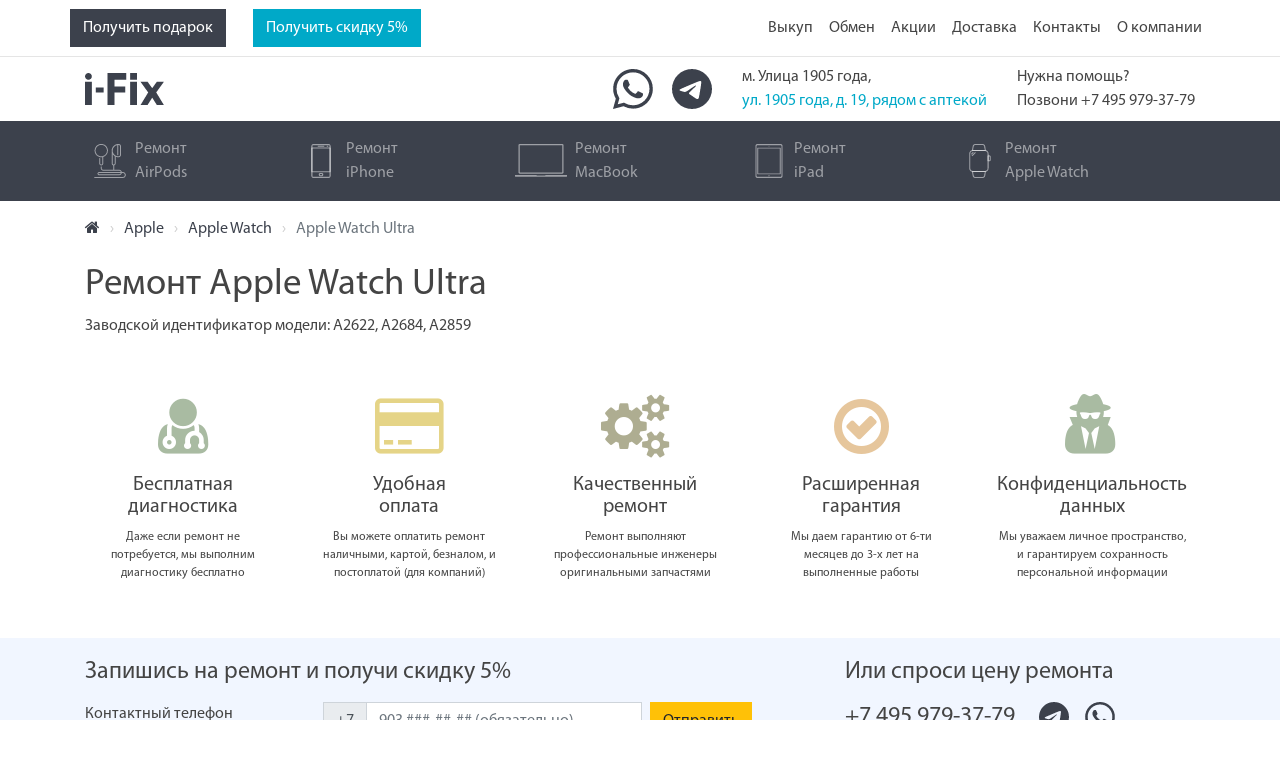

--- FILE ---
content_type: text/html; charset=UTF-8
request_url: https://i-fix.ru/remont-apple-watch-ultra
body_size: 18188
content:
<!DOCTYPE html>
<html lang="ru">
    <head>
        <meta charset="UTF-8">
        <meta http-equiv="X-UA-Compatible" content="IE=edge">
        <title>Ремонт Apple Watch Ultra в Москве, цены</title>
        <meta name="description" content="Специализированный сервисный центр «i-Fix» предлагает услуги ремонта, настройки и обслуживания Apple Watch Ultra (A2622, A2684, A2859) в Москве. Доступные цены, запчасти Apple Watch в наличии, модульная замена, или компонентный ремонт быстро и с гарантией.">                <base href="https://i-fix.ru/remont-apple-watch-ultra">
    <link rel="canonical" href="https://i-fix.ru/remont-apple-watch-ultra">        <meta name="viewport" content="width=device-width, initial-scale=1, shrink-to-fit=no">
        <link rel="shortcut icon" href="https://i-fix.ru/favicon.ico" type="image/x-icon">
        <link rel="apple-touch-icon" sizes="57x57" href="https://i-fix.ru/apple-icon-57x57.png">
        <link rel="apple-touch-icon" sizes="60x60" href="https://i-fix.ru/apple-icon-60x60.png">
        <link rel="apple-touch-icon" sizes="72x72" href="https://i-fix.ru/apple-icon-72x72.png">
        <link rel="apple-touch-icon" sizes="76x76" href="https://i-fix.ru/apple-icon-76x76.png">
        <link rel="apple-touch-icon" sizes="114x114" href="https://i-fix.ru/apple-icon-114x114.png">
        <link rel="apple-touch-icon" sizes="120x120" href="https://i-fix.ru/apple-icon-120x120.png">
        <link rel="apple-touch-icon" sizes="144x144" href="https://i-fix.ru/apple-icon-144x144.png">
        <link rel="apple-touch-icon" sizes="152x152" href="https://i-fix.ru/apple-icon-152x152.png">
        <link rel="apple-touch-icon" sizes="180x180" href="https://i-fix.ru/apple-icon-180x180.png">
        <link rel="icon" type="image/png" sizes="192x192"  href="https://i-fix.ru/android-icon-192x192.png">
        <link rel="icon" type="image/png" sizes="32x32" href="https://i-fix.ru/favicon-32x32.png">
        <link rel="icon" type="image/png" sizes="96x96" href="https://i-fix.ru/favicon-96x96.png">
        <link rel="icon" type="image/png" sizes="16x16" href="https://i-fix.ru/favicon-16x16.png">
        <link rel="manifest" href="https://i-fix.ru/manifest.json">
        <meta name="msapplication-TileColor" content="#ffffff">
        <meta name="msapplication-TileImage" content="https://i-fix.ru/ms-icon-144x144.png">
        <meta name="theme-color" content="#ffffff">
                    
  <link rel="stylesheet" type="text/css" href="/build/app.81c32fb3e89ff8466cfb.css.gz?27bdb5da3a8678d11556"/>

  <style type="text/css">
    
.other-model-list {
  position: relative;
}

.other-model-list .wrapper {
  overflow-x: hidden;
}

.other-model-list .arrow-left,
.other-model-list .arrow-right {
  display: none;
  position: absolute;
  top: 0;
  background: #fff;
  width: 60px;
  height: 60px;
  border-radius: 30px;
  margin-top: 30px;
  box-shadow: 0 .3rem 1.5rem rgba(0, 0, 0, .2);
  text-align: center;
  padding-top: 6px;
  font-size: 30px;
  cursor: pointer;
  z-index: 10;
}

.other-model-list .arrow-left:hover,
.other-model-list .arrow-right:hover {
  box-shadow: 0 .3rem 1.5rem rgba(0, 0, 0, .3);
  margin-top: 28px;
}

.other-model-list .arrow-left {
  left: 0;
  margin-left: -30px;
}

.other-model-list .arrow-right {
  right: 0;
  margin-right: -30px;
}

.other-model-list ul {
  list-style-type: none;
  margin: 0;
  padding: 0;
  width: 10000%;
}

.other-model-list li {
  margin: 2px 0 30px 0;
  float: left;
  width: 170px;
  height: 170px;
}

.other-model-list a {
  display: block;
  width: 170px;
  height: 170px;
  text-align: center;
}

.other-model-list a:hover,
.other-model-list a:focus {
  box-shadow: 0 .5rem 1rem rgba(0, 0, 0, .15);
  margin-top: -2px;
}

.other-model-list .image-placeholder {
  display: inline-block;
  width: 100px;
  height: 120px;
  background: #eee;
  border-radius: 5px;
}

.other-model-list .image {
  height: 120px;
  display: flex;
  align-items: flex-end;
  justify-content: center;
}

.other-model-list .image img {
  margin: 0;
  border-radius: unset;
  border: none;
}

.other-model-duration {
  padding-top: 0.44rem;
}
  </style>
    </head>
    <body>
          <header>
    <nav class="navbar navbar-expand navbar-main-top d-none d-sm-block">
  <div class="container">
    <div class="mr-auto">
      <button class="btn btn-secondary mr-4 js-lottery-top-btn"
              onclick="document.querySelector('.lottery').scrollIntoView({block: 'center', behavior: 'smooth'});">
        <span class="d-none d-lg-block">Получить подарок</span>
        <span class="d-block d-lg-none">Подарок!</span>
      </button>
        <button type="button"
          class="appOrderButton btn btn-primary d-none d-lg-inline-block"
          onClick="  document.dispatchEvent(new CustomEvent('click-order-button', {detail: {
    gift: null,
    header: null,
    modelId: 259,
    model: 'Apple Watch Ultra',
    serviceId: null,
    service: null,
    price: null  }})); window.yandexGoal('repair_request_btn', {repairRequestBtn: {context: 'header'}})
">
    Получить скидку 5%
  </button>
        <button type="button"
          class="appOrderButton btn btn-primary d-inline-block d-lg-none"
          onClick="  document.dispatchEvent(new CustomEvent('click-order-button', {detail: {
    gift: null,
    header: null,
    modelId: 259,
    model: 'Apple Watch Ultra',
    serviceId: null,
    service: null,
    price: null  }})); window.yandexGoal('repair_request_btn', {repairRequestBtn: {context: 'header'}})
">
    Скидка 5%
  </button>
    </div>
    <ul class="navbar-nav">
              <li class="nav-item"><a href="/buyout" class="nav-link d-none d-md-block">Выкуп</a></li>
              <li class="nav-item"><a href="/exchange" class="nav-link d-none d-md-block">Обмен</a></li>
              <li class="nav-item"><a href="/sale" class="nav-link ">Акции</a></li>
              <li class="nav-item"><a href="/delivery" class="nav-link ">Доставка</a></li>
              <li class="nav-item"><a href="/contacts" class="nav-link ">Контакты</a></li>
              <li class="nav-item"><a href="/about" class="nav-link ">О&nbsp;компании</a></li>
          </ul>
  </div>
</nav>

<nav class="navbar navbar-expand navbar-main-top d-block d-sm-none navbar-mobile-top">
  <div class="container">
    <button class="btn btn-secondary mr-4 js-lottery-top-btn"
            onclick="document.querySelector('.lottery').scrollIntoView({block: 'center', behavior: 'smooth'});">
      Получить подарок
    </button>
      <button type="button"
          class="appOrderButton btn btn-primary"
          onClick="  document.dispatchEvent(new CustomEvent('click-order-button', {detail: {
    gift: null,
    header: null,
    modelId: 259,
    model: 'Apple Watch Ultra',
    serviceId: null,
    service: null,
    price: null  }})); window.yandexGoal('repair_request_btn', {repairRequestBtn: {context: 'header'}})
">
    Получить скидку 5%
  </button>
  </div>
</nav>

<section class="container my-2">
  <div class="row">
    <div class="col-1 mr-auto">
      <a href="/"><img style="margin-top: 8px" src="/art/logo.svg" height="32" alt="i-Fix"/></a>
    </div>
    <div class="col-auto mt-1 d-none d-md-inline navbar-first-messengers">
      <span class="mr-3"><a href="https://wa.me/74959793779?text=Здравствуйте, интересует стоимость ремонта "
   onclick="yandexGoal('whatsapp_click', {whatsappClick: {context: 'header'}})" target="_blank"><svg xmlns="http://www.w3.org/2000/svg" width="40" height="40" fill="#3c414c" viewBox="0 0 16 16">
  <path d="M13.601 2.326A7.854 7.854 0 0 0 7.994 0C3.627 0 .068 3.558.064 7.926c0 1.399.366 2.76 1.057 3.965L0 16l4.204-1.102a7.933 7.933 0 0 0 3.79.965h.004c4.368 0 7.926-3.558 7.93-7.93A7.898 7.898 0 0 0 13.6 2.326zM7.994 14.521a6.573 6.573 0 0 1-3.356-.92l-.24-.144-2.494.654.666-2.433-.156-.251a6.56 6.56 0 0 1-1.007-3.505c0-3.626 2.957-6.584 6.591-6.584a6.56 6.56 0 0 1 4.66 1.931 6.557 6.557 0 0 1 1.928 4.66c-.004 3.639-2.961 6.592-6.592 6.592zm3.615-4.934c-.197-.099-1.17-.578-1.353-.646-.182-.065-.315-.099-.445.099-.133.197-.513.646-.627.775-.114.133-.232.148-.43.05-.197-.1-.836-.308-1.592-.985-.59-.525-.985-1.175-1.103-1.372-.114-.198-.011-.304.088-.403.087-.088.197-.232.296-.346.1-.114.133-.198.198-.33.065-.134.034-.248-.015-.347-.05-.099-.445-1.076-.612-1.47-.16-.389-.323-.335-.445-.34-.114-.007-.247-.007-.38-.007a.729.729 0 0 0-.529.247c-.182.198-.691.677-.691 1.654 0 .977.71 1.916.81 2.049.098.133 1.394 2.132 3.383 2.992.47.205.84.326 1.129.418.475.152.904.129 1.246.08.38-.058 1.171-.48 1.338-.943.164-.464.164-.86.114-.943-.049-.084-.182-.133-.38-.232z"/>
</svg>
</a>
</span>
      <span>  <a href="https://telegram.im/@iFixRu" onclick="yandexGoal('telegram_click', {telegramClick: {context: 'header'}})" target="_blank"><svg xmlns="http://www.w3.org/2000/svg" width="40" height="40" fill="#3c414c" viewBox="0 0 16 16">
  <path d="M16 8A8 8 0 1 1 0 8a8 8 0 0 1 16 0zM8.287 5.906c-.778.324-2.334.994-4.666 2.01-.378.15-.577.298-.595.442-.03.243.275.339.69.47l.175.055c.408.133.958.288 1.243.294.26.006.549-.1.868-.32 2.179-1.471 3.304-2.214 3.374-2.23.05-.012.12-.026.166.016.047.041.042.12.037.141-.03.129-1.227 1.241-1.846 1.817-.193.18-.33.307-.358.336a8.154 8.154 0 0 1-.188.186c-.38.366-.664.64.015 1.088.327.216.589.393.85.571.284.194.568.387.936.629.093.06.183.125.27.187.331.236.63.448.997.414.214-.02.435-.22.547-.82.265-1.417.786-4.486.906-5.751a1.426 1.426 0 0 0-.013-.315.337.337 0 0 0-.114-.217.526.526 0 0 0-.31-.093c-.3.005-.763.166-2.984 1.09z"/>
</svg>
</a>
</span>
    </div>
    <div class="col-auto">
      м. Улица 1905 года,<br/>
      
  <a class="d-none d-sm-inline" href="/contacts#map">

    ул. 1905 года, д. 19, рядом с аптекой

</a>
      
  <a class="d-inline d-sm-none" href="/contacts#map">

    ул. 1905 года, 19

</a>
    </div>
    <div class="col-auto d-none d-md-block">
      Нужна помощь?<br/>
      Позвони +7 495 979-37-79    </div>
  </div>
</section>

<div class="navbar-main-menu-wrap">
  <nav class="navbar navbar-expand-md navbar-dark navbar-main-menu">
    <div class="container">
      <button class="navbar-toggler" type="button" data-toggle="collapse" data-target="#navbarMenu" aria-controls="navbarMenu" aria-expanded="false"
              aria-label="Toggle navigation">
        <span class="navbar-toggler-icon"></span>
      </button>
      <div class="sticky-visible">
        <div class="d-inline d-md-none">
            <button type="button"
          class="appOrderButton btn btn-outline-light"
          onClick="  document.dispatchEvent(new CustomEvent('click-order-button', {detail: {
    gift: null,
    header: null,
    modelId: 259,
    model: 'Apple Watch Ultra',
    serviceId: null,
    service: null,
    price: null  }})); window.yandexGoal('repair_request_btn', {repairRequestBtn: {context: 'header'}})
">
    <span class="d-none d-sm-inline">Получить скидку</span><span class="d-inline d-sm-none">Скидка</span> 5%
  </button>
        </div>
      </div>
      <div class="d-flex d-md-none text-white need-help">
        <div class="sticky-hidden mt-1 d-block d-md-none messengers">
          <span class="mr-2"><a href="https://wa.me/74959793779?text=Здравствуйте, интересует стоимость ремонта "
   onclick="yandexGoal('whatsapp_click', {whatsappClick: {context: 'header'}})" target="_blank"><svg xmlns="http://www.w3.org/2000/svg" width="40" height="40" fill="#3c414c" viewBox="0 0 16 16">
  <path d="M13.601 2.326A7.854 7.854 0 0 0 7.994 0C3.627 0 .068 3.558.064 7.926c0 1.399.366 2.76 1.057 3.965L0 16l4.204-1.102a7.933 7.933 0 0 0 3.79.965h.004c4.368 0 7.926-3.558 7.93-7.93A7.898 7.898 0 0 0 13.6 2.326zM7.994 14.521a6.573 6.573 0 0 1-3.356-.92l-.24-.144-2.494.654.666-2.433-.156-.251a6.56 6.56 0 0 1-1.007-3.505c0-3.626 2.957-6.584 6.591-6.584a6.56 6.56 0 0 1 4.66 1.931 6.557 6.557 0 0 1 1.928 4.66c-.004 3.639-2.961 6.592-6.592 6.592zm3.615-4.934c-.197-.099-1.17-.578-1.353-.646-.182-.065-.315-.099-.445.099-.133.197-.513.646-.627.775-.114.133-.232.148-.43.05-.197-.1-.836-.308-1.592-.985-.59-.525-.985-1.175-1.103-1.372-.114-.198-.011-.304.088-.403.087-.088.197-.232.296-.346.1-.114.133-.198.198-.33.065-.134.034-.248-.015-.347-.05-.099-.445-1.076-.612-1.47-.16-.389-.323-.335-.445-.34-.114-.007-.247-.007-.38-.007a.729.729 0 0 0-.529.247c-.182.198-.691.677-.691 1.654 0 .977.71 1.916.81 2.049.098.133 1.394 2.132 3.383 2.992.47.205.84.326 1.129.418.475.152.904.129 1.246.08.38-.058 1.171-.48 1.338-.943.164-.464.164-.86.114-.943-.049-.084-.182-.133-.38-.232z"/>
</svg>
</a>
</span>
          <span class="mr-4">  <a href="https://telegram.im/@iFixRu" onclick="yandexGoal('telegram_click', {telegramClick: {context: 'header'}})" target="_blank"><svg xmlns="http://www.w3.org/2000/svg" width="40" height="40" fill="#3c414c" viewBox="0 0 16 16">
  <path d="M16 8A8 8 0 1 1 0 8a8 8 0 0 1 16 0zM8.287 5.906c-.778.324-2.334.994-4.666 2.01-.378.15-.577.298-.595.442-.03.243.275.339.69.47l.175.055c.408.133.958.288 1.243.294.26.006.549-.1.868-.32 2.179-1.471 3.304-2.214 3.374-2.23.05-.012.12-.026.166.016.047.041.042.12.037.141-.03.129-1.227 1.241-1.846 1.817-.193.18-.33.307-.358.336a8.154 8.154 0 0 1-.188.186c-.38.366-.664.64.015 1.088.327.216.589.393.85.571.284.194.568.387.936.629.093.06.183.125.27.187.331.236.63.448.997.414.214-.02.435-.22.547-.82.265-1.417.786-4.486.906-5.751a1.426 1.426 0 0 0-.013-.315.337.337 0 0 0-.114-.217.526.526 0 0 0-.31-.093c-.3.005-.763.166-2.984 1.09z"/>
</svg>
</a>
</span>
        </div>
        <div>
          Нужна помощь?<br/>
          <span class="d-none d-sm-inline">Позвони </span>+7 495 979-37-79        </div>
      </div>

      <div class="collapse navbar-collapse" id="navbarMenu">
        <ul class="navbar-nav flex-fill">
  <li class="sticky-visible">
    <div class="nav-item d-none d-lg-block">
      <a href="/"><img style="filter: invert(); margin: 7px 40px 0 0;" height="20" src="/art/logo.svg" alt="i-Fix"/></a>
    </div>
  </li>
      <li class="nav-item flex-fill nav-item-with-icon type-other">
      <a href="/remont-apple-airpods" class="nav-item nav-link"><svg viewBox="-18 1 511 511.996" xmlns="http://www.w3.org/2000/svg">
            <path
              d="m106.171875 200.933594c5.050781 0 10.011719-.375 14.859375-1.097656v94.78125c0 8.191406-6.664062 14.859374-14.859375 14.859374-8.191406 0-14.855469-6.667968-14.855469-14.859374v-75.515626c0-4.140624-3.359375-7.5-7.5-7.5-4.144531 0-7.5 3.359376-7.5 7.5v75.515626c0 16.460937 13.394532 29.859374 29.855469 29.859374 16.464844 0 29.859375-13.398437 29.859375-29.859374v-98.210938c40.863281-12.746094 70.609375-50.933594 70.609375-95.941406 0-55.394532-45.070313-100.464844-100.46875-100.464844-55.394531 0-100.464844 45.070312-100.464844 100.46875s45.070313 100.464844 100.464844 100.464844zm0-185.933594c47.128906 0 85.46875 38.339844 85.46875 85.46875 0 47.125-38.339844 85.464844-85.46875 85.464844-47.125 0-85.464844-38.339844-85.464844-85.464844 0-47.128906 38.339844-85.46875 85.464844-85.46875zm0 0"/>
            <path
              d="m430.46875 422.863281h-15.535156c-3.539063-19.390625-20.554688-34.128906-40.949219-34.128906h-73.792969v-65.214844c12.847656-3.335937 22.359375-15.027343 22.359375-28.902343v-102.253907c12.660157 5.617188 26.472657 8.570313 40.746094 8.570313h1.167969c21.714844 0 39.378906-17.664063 39.378906-39.378906v-122.175782c0-21.710937-17.664062-39.378906-39.378906-39.378906-4.082032 0-8.113282.246094-12.074219.714844-.011719.003906-.023437.003906-.035156.003906-49.988281 5.929688-89.144531 48.058594-89.523438 98.988281v.03125.023438 194.855469c0 13.875 9.511719 25.566406 22.359375 28.902343v65.214844h-148.667968c-12.597657 0-22.851563-10.25-22.851563-22.851563v-20.816406c0-4.140625-3.355469-7.5-7.5-7.5-4.140625 0-7.5 3.359375-7.5 7.5v20.816406c0 20.871094 16.980469 37.851563 37.851563 37.851563h237.460937c12.078125 0 22.304687 8.085937 25.550781 19.128906h-325.046875c-13.546875 0-24.566406 11.015625-24.566406 24.5625 0 13.542969 11.023437 24.5625 24.566406 24.5625h299.496094c20.394531 0 37.40625-14.742187 40.949219-34.128906h15.535156c16.628906 0 30.15625 13.53125 30.15625 30.160156 0 15.980469-13 28.980469-28.976562 28.980469h-423.648438c-4.144531 0-7.5 3.355469-7.5 7.5 0 4.140625 3.355469 7.5 7.5 7.5h423.648438c24.25 0 43.976562-19.730469 43.976562-43.980469.003906-24.902343-20.253906-45.15625-45.15625-45.15625zm-84.824219-405.796875v145.96875c0 4.144532 3.359375 7.5 7.5 7.5 4.144531 0 7.5-3.355468 7.5-7.5v-147.9375c1.269531-.054687 2.539063-.097656 3.820313-.097656 13.445312 0 24.378906 10.9375 24.378906 24.378906v122.175782c0 13.441406-10.933594 24.378906-24.378906 24.378906h-1.167969c-15.734375 0-30.804687-4.21875-43.9375-12.117188-.238281-.167968-.480469-.328125-.738281-.464844-5.742188-3.535156-11.109375-7.765624-15.980469-12.675781-16.167969-16.285156-24.976563-37.898437-24.808594-60.855469.300781-40.398437 29.347657-74.269531 67.8125-82.753906zm-67.8125 277.550782v-141.269532c3.980469 6.40625 8.714844 12.410156 14.160157 17.894532 4.808593 4.84375 10.019531 9.132812 15.558593 12.84375v110.53125c0 8.191406-6.664062 14.859374-14.859375 14.859374-8.191406 0-14.859375-6.667968-14.859375-14.859374zm96.152344 162.371093h-299.496094c-5.273437 0-9.566406-4.289062-9.566406-9.5625 0-5.273437 4.292969-9.5625 9.566406-9.5625h325.046875c-3.246094 11.039063-13.472656 19.125-25.550781 19.125zm0 0"/>
          </svg><span class="text"><span class="sticky-dt-hidden">Ремонт&nbsp;</span>AirPods</span></a>
    </li>
      <li class="nav-item flex-fill nav-item-with-icon type-phone">
      <a href="/remont-apple-iphone" class="nav-item nav-link"><svg xmlns="http://www.w3.org/2000/svg" viewBox="0 0 512 512">
            <path d="M298.667,25.6h-85.333c-4.71,0-8.533,3.823-8.533,8.533c0,4.71,3.823,8.533,8.533,8.533h85.333
                            c4.71,0,8.533-3.823,8.533-8.533C307.2,29.423,303.377,25.6,298.667,25.6z"/>
            <path d="M358.4,25.6h-8.533c-4.71,0-8.533,3.823-8.533,8.533c0,4.71,3.823,8.533,8.533,8.533h8.533
                            c4.71,0,8.533-3.823,8.533-8.533C366.933,29.423,363.11,25.6,358.4,25.6z"/>
            <path d="M266.598,435.2H245.41c-12.979,0-23.543,10.564-23.543,23.543v4.122c0,12.979,10.564,23.535,23.535,23.535h21.188
                            c12.979,0,23.543-10.556,23.543-23.535v-4.122C290.133,445.764,279.569,435.2,266.598,435.2z M273.067,462.865
                            c0,3.567-2.901,6.468-6.468,6.468H245.41c-3.575,0-6.477-2.901-6.477-6.468v-4.122c0-3.575,2.901-6.477,6.477-6.477h21.18
                            c3.576,0,6.477,2.901,6.477,6.477V462.865z"/>
            <path d="M370.227,0H141.781c-17.007,0-30.848,13.841-30.848,30.848v450.304c0,17.007,13.841,30.848,30.848,30.848h228.437
                            c17.007,0,30.848-13.841,30.848-30.839V30.848C401.067,13.841,387.226,0,370.227,0z M384,481.152
                            c0,7.595-6.178,13.781-13.773,13.781H141.781c-7.603,0-13.781-6.187-13.781-13.773V30.848c0-7.595,6.178-13.781,13.781-13.781
                            h228.437c7.603,0,13.781,6.187,13.781,13.781V481.152z"/>
            <path d="M392.533,51.2H119.467c-4.71,0-8.533,3.823-8.533,8.533v358.4c0,4.71,3.823,8.533,8.533,8.533h273.067
                            c4.71,0,8.533-3.823,8.533-8.533v-358.4C401.067,55.023,397.244,51.2,392.533,51.2z M384,409.6H128V68.267h256V409.6z"/>
          </svg><span class="text"><span class="sticky-dt-hidden">Ремонт&nbsp;</span>iPhone</span></a>
    </li>
      <li class="nav-item flex-fill nav-item-with-icon type-notebook">
      <a href="/remont-apple-macbook" class="nav-item nav-link"><svg xmlns="http://www.w3.org/2000/svg" viewBox="0 12 115.383 94.383">
            <path d="M11.025,87.78h93.333c1.931,0,3.5-1.57,3.5-3.5v-60c0-1.93-1.569-3.5-3.5-3.5H11.025c-1.93,0-3.5,1.57-3.5,3.5v60
                            C7.525,86.21,9.096,87.78,11.025,87.78z M10.525,24.28c0-0.276,0.224-0.5,0.5-0.5h93.333c0.276,0,0.5,0.224,0.5,0.5v60
                            c0,0.276-0.224,0.5-0.5,0.5H11.025c-0.276,0-0.5-0.224-0.5-0.5V24.28z M115.383,90.458v2.801c0,0.742-0.602,1.344-1.344,1.344
                            H1.344C0.602,94.603,0,94.001,0,93.259v-2.801h47.387c0.234,0.781,0.95,1.354,1.807,1.354h16.996c0.856,0,1.572-0.572,1.807-1.354
                            H115.383z"/>
          </svg><span class="text"><span class="sticky-dt-hidden">Ремонт&nbsp;</span>MacBook</span></a>
    </li>
      <li class="nav-item flex-fill nav-item-with-icon type-tablet">
      <a href="/remont-apple-ipad" class="nav-item nav-link"><svg xmlns="http://www.w3.org/2000/svg" viewBox="0 0 443.979 443.979">
            <path
              d="M372.72,0H71.259c-14.48,0-26.261,11.781-26.261,26.261v391.457c0,14.48,11.78,26.261,26.261,26.261H372.72   c14.48,0,26.261-11.781,26.261-26.261V26.261C398.981,11.781,387.2,0,372.72,0z M383.981,417.718   c0,6.209-5.052,11.261-11.261,11.261H71.259c-6.209,0-11.261-5.052-11.261-11.261V26.261C59.998,20.052,65.05,15,71.259,15H372.72   c6.209,0,11.261,5.052,11.261,11.261V417.718z"/>
            <path
              d="m368.982,47.908h-293.985c-2.761,0-5,2.239-5,5v338.163c0,2.761 2.239,5 5,5h293.985c2.761,0 5-2.239 5-5v-338.163c0-2.762-2.239-5-5-5zm-5,338.163h-283.985v-328.163h283.985v328.163z"/>
            <path
              d="m221.992,406.478c-1.98,0-3.91,0.8-5.31,2.2-1.39,1.39-2.19,3.33-2.19,5.3 0,1.97 0.8,3.91 2.19,5.3 1.4,1.4 3.33,2.2 5.31,2.2 1.97,0 3.91-0.8 5.3-2.2 1.4-1.39 2.2-3.33 2.2-5.3 0-1.97-0.8-3.91-2.2-5.3-1.4-1.4-3.33-2.2-5.3-2.2z"/>
            <path
              d="m221.992,37.248c1.31,0 2.6-0.53 3.53-1.46 0.93-0.93 1.47-2.22 1.47-3.54 0-1.32-0.54-2.6-1.47-3.54-0.93-0.93-2.22-1.46-3.53-1.46-1.32,0-2.61,0.53-3.54,1.46-0.93,0.93-1.46,2.22-1.46,3.54 0,1.32 0.53,2.61 1.46,3.54 0.93,0.93 2.22,1.46 3.54,1.46z"/>
          </svg><span class="text"><span class="sticky-dt-hidden">Ремонт&nbsp;</span>iPad</span></a>
    </li>
      <li class="nav-item flex-fill nav-item-with-icon type-other">
      <a href="/remont-apple-watch" class="nav-item nav-link"><svg xmlns="http://www.w3.org/2000/svg" viewBox="0 0 430.08 430.08">
            <path d="M276.477,75.093h-150.18c-26.351,0-47.79,21.46-47.79,47.84v184.214c0,26.38,21.439,47.84,47.79,47.84h150.18
                            c26.351,0,47.79-21.46,47.79-47.84V122.933C324.267,96.553,302.828,75.093,276.477,75.093z M310.613,307.147
                            c0,18.854-15.314,34.186-34.137,34.186h-150.18c-18.823,0-34.137-15.333-34.137-34.186V122.933
                            c0-18.854,15.314-34.186,34.137-34.186h150.18c18.823,0,34.137,15.333,34.137,34.186V307.147z"/>
            <path d="M290.024,80.7l-9.992-54.967C277.405,11.3,263.871,0,249.214,0h-95.654c-14.653,0-28.191,11.3-30.817,25.733L112.751,80.7
                                c-0.364,1.993,0.181,4.038,1.476,5.593c1.295,1.555,3.215,2.454,5.24,2.454h163.84c2.024,0,3.944-0.901,5.241-2.454
                                C289.845,84.739,290.388,82.693,290.024,80.7z M127.647,75.093l8.528-46.92c1.434-7.873,9.393-14.52,17.384-14.52h95.654
                                c7.991,0,15.951,6.654,17.384,14.52l8.53,46.92H127.647z"/>
            <path d="M288.546,343.788c-1.295-1.555-3.215-2.454-5.24-2.454h-163.84c-2.024,0-3.944,0.901-5.241,2.454
                                        c-1.297,1.553-1.84,3.599-1.476,5.593l9.993,54.967c2.627,14.433,16.164,25.733,30.817,25.733h95.654
                                        c14.657,0,28.191-11.3,30.817-25.733l9.992-54.967C290.386,347.387,289.842,345.342,288.546,343.788z M266.598,401.906
                                        c-1.434,7.868-9.393,14.52-17.384,14.52h-95.654c-7.991,0-15.951-6.647-17.384-14.52l-8.53-46.92h147.48L266.598,401.906z"/>
            <path d="M332.107,143.36H317.44c-3.77,0-6.827,3.053-6.827,6.827v61.44c0,3.773,3.057,6.827,6.827,6.827h14.667
                                        c10.733,0,19.466-8.733,19.466-19.466v-36.161C351.573,152.093,342.84,143.36,332.107,143.36z M337.92,198.987
                                        c0,3.207-2.606,5.813-5.813,5.813h-7.84v-47.787h7.84c3.207,0,5.813,2.606,5.813,5.813V198.987z"/>
            <path d="M131.12,104.4c-2.666-2.666-6.987-2.666-9.653,0L104.4,121.467c-2.666,2.666-2.666,6.987,0,9.653
                                        c1.333,1.333,3.081,2,4.826,2c1.746,0,3.494-0.667,4.826-2l17.067-17.067C133.786,111.387,133.786,107.066,131.12,104.4z"/>
            <path d="M158.426,104.4c-2.666-2.666-6.987-2.666-9.653,0l-37.547,37.547c-2.666,2.666-2.666,6.987,0,9.653
                                        c1.333,1.333,3.081,2,4.826,2c1.746,0,3.494-0.667,4.826-2l37.547-37.547C161.092,111.387,161.092,107.066,158.426,104.4z"/>
          </svg><span class="text"><span class="sticky-dt-hidden">Ремонт&nbsp;</span>Apple Watch</span></a>
    </li>
    <li class="sticky-visible sticky-menu-phone offset-0 offset-lg-1">
    <div class="nav-item d-none d-md-block">
      <span class="d-none d-lg-inline phone">
          +7 495 979-37-79      </span>
        <button type="button"
          class="appOrderButton btn btn-primary menu-order-btn blink-button"
          onClick="  document.dispatchEvent(new CustomEvent('click-order-button', {detail: {
    gift: null,
    header: null,
    modelId: 259,
    model: 'Apple Watch Ultra',
    serviceId: null,
    service: null,
    price: null  }})); window.yandexGoal('repair_request_btn', {repairRequestBtn: {context: 'header'}})
">
    <span class="d-none d-xl-inline">Получить скидку</span><span class="d-inline d-xl-none">Скидка</span> 5%
  </button>
    </div>
  </li>
    </ul>
              </div>
    </div>
  </nav>
</div>


<script type="application/ld+json">
    {
        "@context": "https://schema.org",
        "@type": "Organization",
        "url": "https://i-fix.ru",
        "logo": "https://i-fix.ru/art/logo.svg"
    }

</script>

                                                                                      </header>
  <main>
    <div class="container">
              <div class="mt-3">
  <nav aria-label="breadcrumb">
    <ol class="breadcrumb">
      <li class="breadcrumb-item"><a href="/"><i class="fa fa-home"></i></a></li>
                        <li class="breadcrumb-item"><a href="/remont-apple">Apple</a></li>
                                <li class="breadcrumb-item"><a href="/remont-apple-watch">Apple Watch</a></li>
                                <li class="breadcrumb-item active">Apple Watch Ultra</li>
                  </ol>
  </nav>
</div>

  <script type="application/ld+json">
  {
    "@context": "https://schema.org",
    "@type": "BreadcrumbList",
    "itemListElement": [
      {
          "@type": "ListItem",
          "position": 1,
          "item": "https://i-fix.ru",
          "name": "Главная"
      },{
          "@type": "ListItem",
          "position": 2,
          "item": "https://i-fix.ru/remont-apple",
          "name": "Apple"
        },{
          "@type": "ListItem",
          "position": 3,
          "item": "https://i-fix.ru/remont-apple-watch",
          "name": "Apple Watch"
        },{
          "@type": "ListItem",
          "position": 4,
          "name": "Apple Watch Ultra"
        }]
  }

  </script>
          </div>
        <div class="container">
          <h1>Ремонт Apple Watch Ultra</h1>
              <div class="mb-4">Заводской идентификатор модели: A2622, A2684, A2859</div>    
    <div class="my-5"></div>

        

<div class="advantage row my-5">
  <div class="col">
    <div class="advantage-item text-center p-2">
      <div class="icon"><i class="fa fa-user-md fa-4x" style="color: #a9bba2"></i></div>
      <div class="title">Бесплатная<br/>диагностика</div>
      <div class="description">Даже если ремонт не потребуется, мы выполним диагностику бесплатно</div>
    </div>
  </div>
  <div class="col d-none d-md-block">
    <div class="advantage-item text-center p-2">
      <div class="icon"><i class="fa fa-credit-card fa-4x" style="color: #e5d487"></i></div>
      <div class="title">Удобная<br/>оплата</div>
      <div class="description">Вы можете оплатить ремонт наличными, картой, безналом, и постоплатой (для компаний)</div>
    </div>
  </div>
  <div class="col">
    <div class="advantage-item text-center p-2">
      <div class="icon"><i class="fa fa-cogs fa-4x" style="color: #aead91"></i></div>
      <div class="title">Качественный<br/>ремонт</div>
      <div class="description">Ремонт выполняют профессиональные инженеры оригинальными запчастями</div>
    </div>
  </div>
  <div class="col">
    <div class="advantage-item text-center p-2">
      <div class="icon"><i class="fa fa-check-circle-o fa-4x" style="color: #e6c69c"></i></div>
      <div class="title">Расширенная<br/>гарантия</div>
      <div class="description">Мы даем гарантию от 6-ти месяцев до 3-х лет на выполненные работы</div>
    </div>
  </div>
  <div class="col d-none d-lg-block">
    <div class="advantage-item text-center p-2">
      <div class="icon"><i class="fa fa-user-secret fa-4x" style="color: #a9bba2"></i></div>
      <div class="title">Конфиденциальность<br/>данных</div>
      <div class="description">Мы уважаем личное пространство, и гарантируем сохранность персональной информации</div>
    </div>
  </div>
</div>
    
</div>
<div class="container-fluid text-md-left mt-4 order-form-inline">
  <div class="container js-app-order-inline-form">
    <div class="row">
      <div class="col-12 col-lg-8">

        <form class="js-section-form">

          <div class="h4 mb-3">
            Запишись <span class="d-none d-sm-inline"> на ремонт</span> и получи скидку 5%
          </div>

          <div class="row">
            <label for="orderInlinePhone" class="col-3 col-sm-4">
              <span class="d-inline d-sm-none">Номер</span>
              <span class="d-none d-sm-inline">Контактный телефон</span>
            </label>
            <div class="col-9 col-sm-8 col-md-7 d-flex align-items-start" style="padding-left: 0">
              <div class="input-group-prepend">
                <div class="input-group-text">+7</div>
              </div>
              <input type="tel"
                     placeholder="903 ###-##-## (обязательно)"
                     tabindex="1"
                     class="form-control js-input-phone"
                     id="orderInlinePhone"/>
              <button type="button"
                      class="d-none d-sm-block btn ml-2 js-btn-submit text-nowrap"
                      tabindex="5">Отправить
              </button>
            </div>
          </div>

          <div id="recaptchaOrderInline"
               class="g-recaptcha"
               style="display: none"></div>
          <div class="text-danger mb-3 js-error-phone" style="display: none"></div>
          <div class="text-danger mb-3 js-error-agreement" style="display: none"></div>

          <div class="row">
            <div class="col-7 offset-3 offset-sm-4 form-check">
              <input class="form-check-input js-input-agreement"
                     type="checkbox"
                     value="1"
                     id="orderInlinePolicy"
                     checked/>
              <label class="form-check-label" for="orderInlinePolicy">
                <small>согласен&nbsp;на&nbsp;обработку&nbsp;данных&nbsp;и&nbsp;с
                  <wbr/><a href="/privacy-policy" target="_blank">политикой&nbsp;конфеденциальности</a></small>
              </label>
            </div>
          </div>

          <div class="row">
            <label for="orderInlineName" class="col-3 col-sm-4">Имя<span class="d-none d-sm-inline"> / Фамилия</span></label>
            <div class="col-9 col-sm-8 col-md-7" style="padding-left: 0">
              <input type="text"
                     tabindex="2"
                     class="form-control js-input-name"
                     id="orderInlineName"/>
            </div>
          </div>

          <div class="row">
            <label for="orderInlineModel" class="col-3 col-sm-4">Модель</label>
            <div class="col-9 col-sm-8 col-md-7" style="padding-left: 0">
              <input type="text"
                     tabindex="3"
                     class="form-control js-input-model"
                     value="Apple Watch Ultra"
                     id="orderInlineModel"/>
            </div>
          </div>

          <div class="d-block d-sm-none">
            <button type="button"
                    class="btn btn-block js-btn-submit text-nowrap"
                    tabindex="4">Отправить
            </button>
          </div>
          <div class="d-block d-lg-none mt-3 pt-3" style="border-top: 1px dotted #cbd5e7">
            <div class="d-none d-md-flex">
              <div class="h4 m-0">Или спроси по телефону</div>
              <div class="h4 m-0 ml-4">+7 495 979-37-79              </div>
              <div class="ml-4">  <a href="https://telegram.im/@iFixRu" onclick="yandexGoal('telegram_click', {telegramClick: {context: 'orderInlineFrom'}})" target="_blank"><svg xmlns="http://www.w3.org/2000/svg" width="30" height="30" fill="#3c414c" viewBox="0 0 16 16">
  <path d="M16 8A8 8 0 1 1 0 8a8 8 0 0 1 16 0zM8.287 5.906c-.778.324-2.334.994-4.666 2.01-.378.15-.577.298-.595.442-.03.243.275.339.69.47l.175.055c.408.133.958.288 1.243.294.26.006.549-.1.868-.32 2.179-1.471 3.304-2.214 3.374-2.23.05-.012.12-.026.166.016.047.041.042.12.037.141-.03.129-1.227 1.241-1.846 1.817-.193.18-.33.307-.358.336a8.154 8.154 0 0 1-.188.186c-.38.366-.664.64.015 1.088.327.216.589.393.85.571.284.194.568.387.936.629.093.06.183.125.27.187.331.236.63.448.997.414.214-.02.435-.22.547-.82.265-1.417.786-4.486.906-5.751a1.426 1.426 0 0 0-.013-.315.337.337 0 0 0-.114-.217.526.526 0 0 0-.31-.093c-.3.005-.763.166-2.984 1.09z"/>
</svg>
</a>
</div>
              <div class="ml-2"><a href="https://wa.me/74959793779?text=Здравствуйте, интересует стоимость ремонта "
   onclick="yandexGoal('whatsapp_click', {whatsappClick: {context: 'orderInlineFrom'}})" target="_blank"><svg xmlns="http://www.w3.org/2000/svg" width="30" height="30" fill="#3c414c" viewBox="0 0 16 16">
  <path d="M13.601 2.326A7.854 7.854 0 0 0 7.994 0C3.627 0 .068 3.558.064 7.926c0 1.399.366 2.76 1.057 3.965L0 16l4.204-1.102a7.933 7.933 0 0 0 3.79.965h.004c4.368 0 7.926-3.558 7.93-7.93A7.898 7.898 0 0 0 13.6 2.326zM7.994 14.521a6.573 6.573 0 0 1-3.356-.92l-.24-.144-2.494.654.666-2.433-.156-.251a6.56 6.56 0 0 1-1.007-3.505c0-3.626 2.957-6.584 6.591-6.584a6.56 6.56 0 0 1 4.66 1.931 6.557 6.557 0 0 1 1.928 4.66c-.004 3.639-2.961 6.592-6.592 6.592zm3.615-4.934c-.197-.099-1.17-.578-1.353-.646-.182-.065-.315-.099-.445.099-.133.197-.513.646-.627.775-.114.133-.232.148-.43.05-.197-.1-.836-.308-1.592-.985-.59-.525-.985-1.175-1.103-1.372-.114-.198-.011-.304.088-.403.087-.088.197-.232.296-.346.1-.114.133-.198.198-.33.065-.134.034-.248-.015-.347-.05-.099-.445-1.076-.612-1.47-.16-.389-.323-.335-.445-.34-.114-.007-.247-.007-.38-.007a.729.729 0 0 0-.529.247c-.182.198-.691.677-.691 1.654 0 .977.71 1.916.81 2.049.098.133 1.394 2.132 3.383 2.992.47.205.84.326 1.129.418.475.152.904.129 1.246.08.38-.058 1.171-.48 1.338-.943.164-.464.164-.86.114-.943-.049-.084-.182-.133-.38-.232z"/>
</svg>
</a>
</div>
            </div>
            <div class="d-flex d-md-none flex-column align-items-center">
              <div>Или спроси по телефону / в мессенджере</div>
              <div class="d-flex align-items-center mt-2">
                <div class="h4 m-0">+7 495 979-37-79</div>
                <div class="ml-4">  <a href="https://telegram.im/@iFixRu" onclick="yandexGoal('telegram_click', {telegramClick: {context: 'orderInlineFrom'}})" target="_blank"><svg xmlns="http://www.w3.org/2000/svg" width="30" height="30" fill="#3c414c" viewBox="0 0 16 16">
  <path d="M16 8A8 8 0 1 1 0 8a8 8 0 0 1 16 0zM8.287 5.906c-.778.324-2.334.994-4.666 2.01-.378.15-.577.298-.595.442-.03.243.275.339.69.47l.175.055c.408.133.958.288 1.243.294.26.006.549-.1.868-.32 2.179-1.471 3.304-2.214 3.374-2.23.05-.012.12-.026.166.016.047.041.042.12.037.141-.03.129-1.227 1.241-1.846 1.817-.193.18-.33.307-.358.336a8.154 8.154 0 0 1-.188.186c-.38.366-.664.64.015 1.088.327.216.589.393.85.571.284.194.568.387.936.629.093.06.183.125.27.187.331.236.63.448.997.414.214-.02.435-.22.547-.82.265-1.417.786-4.486.906-5.751a1.426 1.426 0 0 0-.013-.315.337.337 0 0 0-.114-.217.526.526 0 0 0-.31-.093c-.3.005-.763.166-2.984 1.09z"/>
</svg>
</a>
</div>
                <div class="ml-2"><a href="https://wa.me/74959793779?text=Здравствуйте, интересует стоимость ремонта "
   onclick="yandexGoal('whatsapp_click', {whatsappClick: {context: 'orderInlineFrom'}})" target="_blank"><svg xmlns="http://www.w3.org/2000/svg" width="30" height="30" fill="#3c414c" viewBox="0 0 16 16">
  <path d="M13.601 2.326A7.854 7.854 0 0 0 7.994 0C3.627 0 .068 3.558.064 7.926c0 1.399.366 2.76 1.057 3.965L0 16l4.204-1.102a7.933 7.933 0 0 0 3.79.965h.004c4.368 0 7.926-3.558 7.93-7.93A7.898 7.898 0 0 0 13.6 2.326zM7.994 14.521a6.573 6.573 0 0 1-3.356-.92l-.24-.144-2.494.654.666-2.433-.156-.251a6.56 6.56 0 0 1-1.007-3.505c0-3.626 2.957-6.584 6.591-6.584a6.56 6.56 0 0 1 4.66 1.931 6.557 6.557 0 0 1 1.928 4.66c-.004 3.639-2.961 6.592-6.592 6.592zm3.615-4.934c-.197-.099-1.17-.578-1.353-.646-.182-.065-.315-.099-.445.099-.133.197-.513.646-.627.775-.114.133-.232.148-.43.05-.197-.1-.836-.308-1.592-.985-.59-.525-.985-1.175-1.103-1.372-.114-.198-.011-.304.088-.403.087-.088.197-.232.296-.346.1-.114.133-.198.198-.33.065-.134.034-.248-.015-.347-.05-.099-.445-1.076-.612-1.47-.16-.389-.323-.335-.445-.34-.114-.007-.247-.007-.38-.007a.729.729 0 0 0-.529.247c-.182.198-.691.677-.691 1.654 0 .977.71 1.916.81 2.049.098.133 1.394 2.132 3.383 2.992.47.205.84.326 1.129.418.475.152.904.129 1.246.08.38-.058 1.171-.48 1.338-.943.164-.464.164-.86.114-.943-.049-.084-.182-.133-.38-.232z"/>
</svg>
</a>
</div>
              </div>
            </div>
          </div>

        </form>

        <div class="text-center js-section-complete" style="display: none">
          <i class="fa fa-check-circle fa-5x text-success"></i>
          <div class="h3 my-4">Ваша заявка принята.</div>
          <div>Наш оператор в ближайшее время свяжется с вами.</div>
        </div>

      </div>

      <div class="d-none d-lg-block col-4">
        <div class="mb-3 h4">Или спроси цену ремонта</div>
        <div class="d-flex align-items-center mb-3">
          <div class="h4 m-0">+7 495 979-37-79</div>
          <div class="ml-4">  <a href="https://telegram.im/@iFixRu" onclick="yandexGoal('telegram_click', {telegramClick: {context: 'orderInlineFrom'}})" target="_blank"><svg xmlns="http://www.w3.org/2000/svg" width="30" height="30" fill="#3c414c" viewBox="0 0 16 16">
  <path d="M16 8A8 8 0 1 1 0 8a8 8 0 0 1 16 0zM8.287 5.906c-.778.324-2.334.994-4.666 2.01-.378.15-.577.298-.595.442-.03.243.275.339.69.47l.175.055c.408.133.958.288 1.243.294.26.006.549-.1.868-.32 2.179-1.471 3.304-2.214 3.374-2.23.05-.012.12-.026.166.016.047.041.042.12.037.141-.03.129-1.227 1.241-1.846 1.817-.193.18-.33.307-.358.336a8.154 8.154 0 0 1-.188.186c-.38.366-.664.64.015 1.088.327.216.589.393.85.571.284.194.568.387.936.629.093.06.183.125.27.187.331.236.63.448.997.414.214-.02.435-.22.547-.82.265-1.417.786-4.486.906-5.751a1.426 1.426 0 0 0-.013-.315.337.337 0 0 0-.114-.217.526.526 0 0 0-.31-.093c-.3.005-.763.166-2.984 1.09z"/>
</svg>
</a>
</div>
          <div class="ml-3"><a href="https://wa.me/74959793779?text=Здравствуйте, интересует стоимость ремонта "
   onclick="yandexGoal('whatsapp_click', {whatsappClick: {context: 'orderInlineFrom'}})" target="_blank"><svg xmlns="http://www.w3.org/2000/svg" width="30" height="30" fill="#3c414c" viewBox="0 0 16 16">
  <path d="M13.601 2.326A7.854 7.854 0 0 0 7.994 0C3.627 0 .068 3.558.064 7.926c0 1.399.366 2.76 1.057 3.965L0 16l4.204-1.102a7.933 7.933 0 0 0 3.79.965h.004c4.368 0 7.926-3.558 7.93-7.93A7.898 7.898 0 0 0 13.6 2.326zM7.994 14.521a6.573 6.573 0 0 1-3.356-.92l-.24-.144-2.494.654.666-2.433-.156-.251a6.56 6.56 0 0 1-1.007-3.505c0-3.626 2.957-6.584 6.591-6.584a6.56 6.56 0 0 1 4.66 1.931 6.557 6.557 0 0 1 1.928 4.66c-.004 3.639-2.961 6.592-6.592 6.592zm3.615-4.934c-.197-.099-1.17-.578-1.353-.646-.182-.065-.315-.099-.445.099-.133.197-.513.646-.627.775-.114.133-.232.148-.43.05-.197-.1-.836-.308-1.592-.985-.59-.525-.985-1.175-1.103-1.372-.114-.198-.011-.304.088-.403.087-.088.197-.232.296-.346.1-.114.133-.198.198-.33.065-.134.034-.248-.015-.347-.05-.099-.445-1.076-.612-1.47-.16-.389-.323-.335-.445-.34-.114-.007-.247-.007-.38-.007a.729.729 0 0 0-.529.247c-.182.198-.691.677-.691 1.654 0 .977.71 1.916.81 2.049.098.133 1.394 2.132 3.383 2.992.47.205.84.326 1.129.418.475.152.904.129 1.246.08.38-.058 1.171-.48 1.338-.943.164-.464.164-.86.114-.943-.049-.084-.182-.133-.38-.232z"/>
</svg>
</a>
</div>
        </div>
        <div>&mdash; Диагностика совершенно бесплатно, даже если вы откажитесь от ремонта.</div>
        <div>&mdash; Все цены на сайте действительны и окончательны, включая расходные материалы.</div>
      </div>

    </div>
  </div>
</div>
<div class="container">

    

          
<!--noindex--><!--googleoff: all-->
  <div class="mt-4 mb-1">
                      <div class="head mb-3">У вас не Apple Watch Ultra?</div>
    <div class="other-model-list">
      <div class="arrow-left">&larr;</div>
      <div class="arrow-right">&rarr;</div>
      <div class="wrapper">
        <ul>
                                <li>
              <a href="/remont-apple-watch-11">
                <div class="image mb-2">
                                      <img data-src="/thumb/3354/6de0dce4309c98fdd033708db50693ba/0x120/optimize.jpeg"
                         class="lazyload"
                         alt="Ремонт Apple Watch 11"/>
                                  </div>
                Apple Watch 11
              </a>
            </li>
                      <li>
              <a href="/remont-apple-watch-se-3">
                <div class="image mb-2">
                                      <img data-src="/thumb/3355/65bca7102945dd1add477e9014930eea/0x120/optimize.png"
                         class="lazyload"
                         alt="Ремонт Apple Watch SE 3 / 2025"/>
                                  </div>
                Apple Watch SE 3 / 2025
              </a>
            </li>
                      <li>
              <a href="/remont-apple-watch-ultra-3">
                <div class="image mb-2">
                                      <img data-src="/thumb/3356/19de13aee2b9a4f3cc558209540a90be/0x120/optimize.jpeg"
                         class="lazyload"
                         alt="Ремонт Apple Watch Ultra 3"/>
                                  </div>
                Apple Watch Ultra 3
              </a>
            </li>
                      <li>
              <a href="/remont-apple-watch-10">
                <div class="image mb-2">
                                      <img data-src="/thumb/2288/75e54c764b765571b27af9b6c6f1ae6c/0x120/APple-Watch-2_large.jpg.jpg"
                         class="lazyload"
                         alt="Ремонт Apple Watch 10"/>
                                  </div>
                Apple Watch 10
              </a>
            </li>
                      <li>
              <a href="/remont-apple-watch-ultra-2">
                <div class="image mb-2">
                                      <img data-src="/thumb/2289/4e8852f173ce0f491e4e37276dc20c1a/0x120/watch-ultra-2-gps-cellular-49mm-titanium-case-with-green-grey-trail-loop-m-l.jpg.jpg"
                         class="lazyload"
                         alt="Ремонт Apple Watch Ultra 2"/>
                                  </div>
                Apple Watch Ultra 2
              </a>
            </li>
                      <li>
              <a href="/remont-apple-watch-9">
                <div class="image mb-2">
                                      <img data-src="/thumb/2290/fc4ddca686c3417f69a8d57aaa60f14c/0x120/885192bf13a75cf90b13bc89d5055fdbc743ac06_original.jpeg.jpeg"
                         class="lazyload"
                         alt="Ремонт Apple Watch 9"/>
                                  </div>
                Apple Watch 9
              </a>
            </li>
                      <li>
              <a href="/remont-apple-watch-se-2022">
                <div class="image mb-2">
                                      <img data-src="/thumb/2020/ed466bd8c03df8130a8390ec5dc49b3a/0x120/d136c5c57b4fee0ae110971fc3d1dc80.jpg"
                         class="lazyload"
                         alt="Ремонт Apple Watch SE 2 / 2022"/>
                                  </div>
                Apple Watch SE 2 / 2022
              </a>
            </li>
                      <li>
              <a href="/remont-apple-watch-series-8">
                <div class="image mb-2">
                                      <img data-src="/thumb/2021/8b204923a28577ccdd10a65ddabddec7/0x120/65aee93a2b05854250b6dd9fdbe3e47f.jpg"
                         class="lazyload"
                         alt="Ремонт Apple Watch Series 8"/>
                                  </div>
                Apple Watch Series 8
              </a>
            </li>
                      <li>
              <a href="/remont-apple-watch-series-7">
                <div class="image mb-2">
                                      <img data-src="/thumb/2019/03c12b73c27676c22328ec2f3e32709e/0x120/9c8aa7271234e0768f4c643358450391.jpg"
                         class="lazyload"
                         alt="Ремонт Apple Watch Series 7"/>
                                  </div>
                Apple Watch Series 7
              </a>
            </li>
                      <li>
              <a href="/remont-apple-watch-se">
                <div class="image mb-2">
                                      <img data-src="/thumb/1567/0e1705e064762ab3b05e61705302dc2e/0x120/50.jpeg"
                         class="lazyload"
                         alt="Ремонт Apple Watch SE 1 / 2020"/>
                                  </div>
                Apple Watch SE 1 / 2020
              </a>
            </li>
                      <li>
              <a href="/remont-apple-watch-6">
                <div class="image mb-2">
                                      <img data-src="/thumb/1569/fbac40ece9860b2f871ee167a9a85566/0x120/44-alum-blue-sport-deepnavy-6s-nc.jpeg"
                         class="lazyload"
                         alt="Ремонт Apple Watch 6"/>
                                  </div>
                Apple Watch 6
              </a>
            </li>
                      <li>
              <a href="/remont-apple-watch-series-5">
                <div class="image mb-2">
                                      <img data-src="/thumb/1525/e36a0b5a948673a425f98af6ef5c6905/0x120/apple-watch-5.jpeg"
                         class="lazyload"
                         alt="Ремонт Apple Watch Series 5"/>
                                  </div>
                Apple Watch Series 5
              </a>
            </li>
                      <li>
              <a href="/remont-apple-watch-series-4">
                <div class="image mb-2">
                                      <img data-src="/thumb/586/e31fed959f7225cb0dfe856b0849019d/0x120/watch-4.png"
                         class="lazyload"
                         alt="Ремонт Apple Watch Series 4"/>
                                  </div>
                Apple Watch Series 4
              </a>
            </li>
                      <li>
              <a href="/remont-apple-watch-series-3">
                <div class="image mb-2">
                                      <img data-src="/thumb/587/d78cd319b8d615f257d1079e35957fdc/0x120/watch-3.jpeg"
                         class="lazyload"
                         alt="Ремонт Apple Watch Series 3"/>
                                  </div>
                Apple Watch Series 3
              </a>
            </li>
                      <li>
              <a href="/remont-apple-watch-series-2">
                <div class="image mb-2">
                                      <img data-src="/thumb/588/fdc38edd2307d67c548a59992bc2def9/0x120/watch-2.jpeg"
                         class="lazyload"
                         alt="Ремонт Apple Watch Series 2"/>
                                  </div>
                Apple Watch Series 2
              </a>
            </li>
                      <li>
              <a href="/remont-apple-watch-series-1">
                <div class="image mb-2">
                                      <img data-src="/thumb/589/d2dea089655ba03291800fc876034c4e/0x120/watch-1.jpeg"
                         class="lazyload"
                         alt="Ремонт Apple Watch Series 1"/>
                                  </div>
                Apple Watch Series 1
              </a>
            </li>
                  </ul>
      </div>
    </div>
  </div>
<!--googleon: all--><!--/noindex-->
              

</div>
<div id="lotteryBlock"
     class="lottery-wrap my-4 pt-1 pb-4 text-center">
  <div class="container lottery">
    <div class="row pt-3">
      <div class="col-md-6 col-lg-4 pt-3 d-none d-md-block">
        <div class="mb-2" style="font-size: 22px">Подарок с любым ремонтом</div>
        <div class="text-secondary">Крути колесо и получи полезный подарок!</div>
      </div>
      <div class="col-xs-12 col-md-6 col-lg-4">
        <div class="roll-block my-2" onclick="window.dispatchEvent(new CustomEvent('lottery-start'))">
          <div class="roll-fg"></div>
          <div class="roll roll-1"></div>
          <div class="roll roll-2"></div>
          <div class="roll roll-3"></div>
        </div>
        <div class="align-content-center">
          <button class="btn-try btn btn-danger" style="margin-top: 16px" type="button" onclick="window.dispatchEvent(new CustomEvent('lottery-start'))">Испытай
            удачу
          </button>
          <span class="win ml-2">
                <button type="button"
          class="appOrderButton btn btn btn-primary mt-3 pulse"
          onClick="  document.dispatchEvent(new CustomEvent('click-order-button', {detail: {
    gift: '.lottery .win .text',
    header: null,
    modelId: 259,
    model: 'Apple Watch Ultra',
    serviceId: null,
    service: null,
    price: null  }})); window.yandexGoal('repair_request_btn', {repairRequestBtn: {context: 'lottery'}})
">
    Получить подарок
  </button>
              <span style="display: none" class="text"></span>
          </span>
        </div>
      </div>
      <div class="col-lg-4 pt-3 d-none d-lg-block">
        <div class="mb-2" style="font-size: 22px">Беспроигрышная <br class="d-block d-xl-none"/>лотерея</div>
        <div class="text-secondary">Испытай удачу с выгодой для себя!</div>
      </div>
    </div>
    <ul class="roll-cells">
      <li><span style="background: #F57C00;">Скидка</span>
        <div style="color: #F57C00; font-size: 45px; margin-top: -4px; font-weight: bold;">%</div>
      </li>
      <li><span style="background: #4CAF50;">Стекло</span>
        <div style="color: #4CAF50; font-size: 45px; margin-top: 6px;" class="fa fa-file-o"></div>
      </li>
      <li><span style="background: #C2185B;">Чехол</span>
        <div style="color: #C2185B; font-size: 60px; margin-top: 2px;" class="fa fa-tablet"></div>
      </li>
      <li><span style="background: #388E3C;">Кабель</span>
        <div style="color: #388E3C; font-size: 30px; margin-top: 16px;" class="fa fa-usb"></div>
      </li>
      <li><span style="background: #7C4DFF;">Зарядка</span>
        <div style="color: #7C4DFF; font-size: 38px; margin-top: 10px;" class="fa fa-plug"></div>
      </li>
    </ul>
  </div>
</div>

<div class="container">
            <div class="mt-4 mb-4 address-map">
  <div class="text">
    <h3>Где отремонтировать Apple Watch Ultra в Москве?</h3>
    <p>
      Наш сервисный центр по ремонту Айфонов, Айпедов, Макбуков и Айрподсов удобно расположен поблизости м. Улица 1905 года,
      ул. 1905 года, д. 19, рядом с аптекой.
    </p>
    <p>
      Из метро первый вагон из центра, выход №3 и направо, после выхода в город - прямо 100м &mdash; Сервисный центр i-Fix.
    </p>
    Подробнее смотрите в <a href="/contacts">контактах</a>.
  </div>
  <div class="map">
    <iframe src="https://yandex.ru/map-widget/v1/?um=constructor%3A35cde02341aedc80d780dcf3a02a043da01b02ed797634117996286312d5ea54&amp;source=constructor"
            height="300" frameborder="0"></iframe>
  </div>
</div>
  </div>
    <div class="container">
                      

</div>
<div class="container-fluid text-md-left mt-4 order-form-inline">
  <div class="container js-app-order-inline-form">
    <div class="row">
      <div class="col-12 col-lg-8">

        <form class="js-section-form">

          <div class="h4 mb-3">
            Запишись <span class="d-none d-sm-inline"> на ремонт</span> и получи скидку 5%
          </div>

          <div class="row">
            <label for="orderInlinePhone" class="col-3 col-sm-4">
              <span class="d-inline d-sm-none">Номер</span>
              <span class="d-none d-sm-inline">Контактный телефон</span>
            </label>
            <div class="col-9 col-sm-8 col-md-7 d-flex align-items-start" style="padding-left: 0">
              <div class="input-group-prepend">
                <div class="input-group-text">+7</div>
              </div>
              <input type="tel"
                     placeholder="903 ###-##-## (обязательно)"
                     tabindex="1"
                     class="form-control js-input-phone"
                     id="orderInlinePhone"/>
              <button type="button"
                      class="d-none d-sm-block btn ml-2 js-btn-submit text-nowrap"
                      tabindex="5">Отправить
              </button>
            </div>
          </div>

          <div id="recaptchaOrderInline"
               class="g-recaptcha"
               style="display: none"></div>
          <div class="text-danger mb-3 js-error-phone" style="display: none"></div>
          <div class="text-danger mb-3 js-error-agreement" style="display: none"></div>

          <div class="row">
            <div class="col-7 offset-3 offset-sm-4 form-check">
              <input class="form-check-input js-input-agreement"
                     type="checkbox"
                     value="1"
                     id="orderInlinePolicy"
                     checked/>
              <label class="form-check-label" for="orderInlinePolicy">
                <small>согласен&nbsp;на&nbsp;обработку&nbsp;данных&nbsp;и&nbsp;с
                  <wbr/><a href="/privacy-policy" target="_blank">политикой&nbsp;конфеденциальности</a></small>
              </label>
            </div>
          </div>

          <div class="row">
            <label for="orderInlineName" class="col-3 col-sm-4">Имя<span class="d-none d-sm-inline"> / Фамилия</span></label>
            <div class="col-9 col-sm-8 col-md-7" style="padding-left: 0">
              <input type="text"
                     tabindex="2"
                     class="form-control js-input-name"
                     id="orderInlineName"/>
            </div>
          </div>

          <div class="row">
            <label for="orderInlineModel" class="col-3 col-sm-4">Модель</label>
            <div class="col-9 col-sm-8 col-md-7" style="padding-left: 0">
              <input type="text"
                     tabindex="3"
                     class="form-control js-input-model"
                     value="Apple Watch Ultra"
                     id="orderInlineModel"/>
            </div>
          </div>

          <div class="d-block d-sm-none">
            <button type="button"
                    class="btn btn-block js-btn-submit text-nowrap"
                    tabindex="4">Отправить
            </button>
          </div>
          <div class="d-block d-lg-none mt-3 pt-3" style="border-top: 1px dotted #cbd5e7">
            <div class="d-none d-md-flex">
              <div class="h4 m-0">Или спроси по телефону</div>
              <div class="h4 m-0 ml-4">+7 495 979-37-79              </div>
              <div class="ml-4">  <a href="https://telegram.im/@iFixRu" onclick="yandexGoal('telegram_click', {telegramClick: {context: 'orderInlineFrom'}})" target="_blank"><svg xmlns="http://www.w3.org/2000/svg" width="30" height="30" fill="#3c414c" viewBox="0 0 16 16">
  <path d="M16 8A8 8 0 1 1 0 8a8 8 0 0 1 16 0zM8.287 5.906c-.778.324-2.334.994-4.666 2.01-.378.15-.577.298-.595.442-.03.243.275.339.69.47l.175.055c.408.133.958.288 1.243.294.26.006.549-.1.868-.32 2.179-1.471 3.304-2.214 3.374-2.23.05-.012.12-.026.166.016.047.041.042.12.037.141-.03.129-1.227 1.241-1.846 1.817-.193.18-.33.307-.358.336a8.154 8.154 0 0 1-.188.186c-.38.366-.664.64.015 1.088.327.216.589.393.85.571.284.194.568.387.936.629.093.06.183.125.27.187.331.236.63.448.997.414.214-.02.435-.22.547-.82.265-1.417.786-4.486.906-5.751a1.426 1.426 0 0 0-.013-.315.337.337 0 0 0-.114-.217.526.526 0 0 0-.31-.093c-.3.005-.763.166-2.984 1.09z"/>
</svg>
</a>
</div>
              <div class="ml-2"><a href="https://wa.me/74959793779?text=Здравствуйте, интересует стоимость ремонта "
   onclick="yandexGoal('whatsapp_click', {whatsappClick: {context: 'orderInlineFrom'}})" target="_blank"><svg xmlns="http://www.w3.org/2000/svg" width="30" height="30" fill="#3c414c" viewBox="0 0 16 16">
  <path d="M13.601 2.326A7.854 7.854 0 0 0 7.994 0C3.627 0 .068 3.558.064 7.926c0 1.399.366 2.76 1.057 3.965L0 16l4.204-1.102a7.933 7.933 0 0 0 3.79.965h.004c4.368 0 7.926-3.558 7.93-7.93A7.898 7.898 0 0 0 13.6 2.326zM7.994 14.521a6.573 6.573 0 0 1-3.356-.92l-.24-.144-2.494.654.666-2.433-.156-.251a6.56 6.56 0 0 1-1.007-3.505c0-3.626 2.957-6.584 6.591-6.584a6.56 6.56 0 0 1 4.66 1.931 6.557 6.557 0 0 1 1.928 4.66c-.004 3.639-2.961 6.592-6.592 6.592zm3.615-4.934c-.197-.099-1.17-.578-1.353-.646-.182-.065-.315-.099-.445.099-.133.197-.513.646-.627.775-.114.133-.232.148-.43.05-.197-.1-.836-.308-1.592-.985-.59-.525-.985-1.175-1.103-1.372-.114-.198-.011-.304.088-.403.087-.088.197-.232.296-.346.1-.114.133-.198.198-.33.065-.134.034-.248-.015-.347-.05-.099-.445-1.076-.612-1.47-.16-.389-.323-.335-.445-.34-.114-.007-.247-.007-.38-.007a.729.729 0 0 0-.529.247c-.182.198-.691.677-.691 1.654 0 .977.71 1.916.81 2.049.098.133 1.394 2.132 3.383 2.992.47.205.84.326 1.129.418.475.152.904.129 1.246.08.38-.058 1.171-.48 1.338-.943.164-.464.164-.86.114-.943-.049-.084-.182-.133-.38-.232z"/>
</svg>
</a>
</div>
            </div>
            <div class="d-flex d-md-none flex-column align-items-center">
              <div>Или спроси по телефону / в мессенджере</div>
              <div class="d-flex align-items-center mt-2">
                <div class="h4 m-0">+7 495 979-37-79</div>
                <div class="ml-4">  <a href="https://telegram.im/@iFixRu" onclick="yandexGoal('telegram_click', {telegramClick: {context: 'orderInlineFrom'}})" target="_blank"><svg xmlns="http://www.w3.org/2000/svg" width="30" height="30" fill="#3c414c" viewBox="0 0 16 16">
  <path d="M16 8A8 8 0 1 1 0 8a8 8 0 0 1 16 0zM8.287 5.906c-.778.324-2.334.994-4.666 2.01-.378.15-.577.298-.595.442-.03.243.275.339.69.47l.175.055c.408.133.958.288 1.243.294.26.006.549-.1.868-.32 2.179-1.471 3.304-2.214 3.374-2.23.05-.012.12-.026.166.016.047.041.042.12.037.141-.03.129-1.227 1.241-1.846 1.817-.193.18-.33.307-.358.336a8.154 8.154 0 0 1-.188.186c-.38.366-.664.64.015 1.088.327.216.589.393.85.571.284.194.568.387.936.629.093.06.183.125.27.187.331.236.63.448.997.414.214-.02.435-.22.547-.82.265-1.417.786-4.486.906-5.751a1.426 1.426 0 0 0-.013-.315.337.337 0 0 0-.114-.217.526.526 0 0 0-.31-.093c-.3.005-.763.166-2.984 1.09z"/>
</svg>
</a>
</div>
                <div class="ml-2"><a href="https://wa.me/74959793779?text=Здравствуйте, интересует стоимость ремонта "
   onclick="yandexGoal('whatsapp_click', {whatsappClick: {context: 'orderInlineFrom'}})" target="_blank"><svg xmlns="http://www.w3.org/2000/svg" width="30" height="30" fill="#3c414c" viewBox="0 0 16 16">
  <path d="M13.601 2.326A7.854 7.854 0 0 0 7.994 0C3.627 0 .068 3.558.064 7.926c0 1.399.366 2.76 1.057 3.965L0 16l4.204-1.102a7.933 7.933 0 0 0 3.79.965h.004c4.368 0 7.926-3.558 7.93-7.93A7.898 7.898 0 0 0 13.6 2.326zM7.994 14.521a6.573 6.573 0 0 1-3.356-.92l-.24-.144-2.494.654.666-2.433-.156-.251a6.56 6.56 0 0 1-1.007-3.505c0-3.626 2.957-6.584 6.591-6.584a6.56 6.56 0 0 1 4.66 1.931 6.557 6.557 0 0 1 1.928 4.66c-.004 3.639-2.961 6.592-6.592 6.592zm3.615-4.934c-.197-.099-1.17-.578-1.353-.646-.182-.065-.315-.099-.445.099-.133.197-.513.646-.627.775-.114.133-.232.148-.43.05-.197-.1-.836-.308-1.592-.985-.59-.525-.985-1.175-1.103-1.372-.114-.198-.011-.304.088-.403.087-.088.197-.232.296-.346.1-.114.133-.198.198-.33.065-.134.034-.248-.015-.347-.05-.099-.445-1.076-.612-1.47-.16-.389-.323-.335-.445-.34-.114-.007-.247-.007-.38-.007a.729.729 0 0 0-.529.247c-.182.198-.691.677-.691 1.654 0 .977.71 1.916.81 2.049.098.133 1.394 2.132 3.383 2.992.47.205.84.326 1.129.418.475.152.904.129 1.246.08.38-.058 1.171-.48 1.338-.943.164-.464.164-.86.114-.943-.049-.084-.182-.133-.38-.232z"/>
</svg>
</a>
</div>
              </div>
            </div>
          </div>

        </form>

        <div class="text-center js-section-complete" style="display: none">
          <i class="fa fa-check-circle fa-5x text-success"></i>
          <div class="h3 my-4">Ваша заявка принята.</div>
          <div>Наш оператор в ближайшее время свяжется с вами.</div>
        </div>

      </div>

      <div class="d-none d-lg-block col-4">
        <div class="mb-3 h4">Или спроси цену ремонта</div>
        <div class="d-flex align-items-center mb-3">
          <div class="h4 m-0">+7 495 979-37-79</div>
          <div class="ml-4">  <a href="https://telegram.im/@iFixRu" onclick="yandexGoal('telegram_click', {telegramClick: {context: 'orderInlineFrom'}})" target="_blank"><svg xmlns="http://www.w3.org/2000/svg" width="30" height="30" fill="#3c414c" viewBox="0 0 16 16">
  <path d="M16 8A8 8 0 1 1 0 8a8 8 0 0 1 16 0zM8.287 5.906c-.778.324-2.334.994-4.666 2.01-.378.15-.577.298-.595.442-.03.243.275.339.69.47l.175.055c.408.133.958.288 1.243.294.26.006.549-.1.868-.32 2.179-1.471 3.304-2.214 3.374-2.23.05-.012.12-.026.166.016.047.041.042.12.037.141-.03.129-1.227 1.241-1.846 1.817-.193.18-.33.307-.358.336a8.154 8.154 0 0 1-.188.186c-.38.366-.664.64.015 1.088.327.216.589.393.85.571.284.194.568.387.936.629.093.06.183.125.27.187.331.236.63.448.997.414.214-.02.435-.22.547-.82.265-1.417.786-4.486.906-5.751a1.426 1.426 0 0 0-.013-.315.337.337 0 0 0-.114-.217.526.526 0 0 0-.31-.093c-.3.005-.763.166-2.984 1.09z"/>
</svg>
</a>
</div>
          <div class="ml-3"><a href="https://wa.me/74959793779?text=Здравствуйте, интересует стоимость ремонта "
   onclick="yandexGoal('whatsapp_click', {whatsappClick: {context: 'orderInlineFrom'}})" target="_blank"><svg xmlns="http://www.w3.org/2000/svg" width="30" height="30" fill="#3c414c" viewBox="0 0 16 16">
  <path d="M13.601 2.326A7.854 7.854 0 0 0 7.994 0C3.627 0 .068 3.558.064 7.926c0 1.399.366 2.76 1.057 3.965L0 16l4.204-1.102a7.933 7.933 0 0 0 3.79.965h.004c4.368 0 7.926-3.558 7.93-7.93A7.898 7.898 0 0 0 13.6 2.326zM7.994 14.521a6.573 6.573 0 0 1-3.356-.92l-.24-.144-2.494.654.666-2.433-.156-.251a6.56 6.56 0 0 1-1.007-3.505c0-3.626 2.957-6.584 6.591-6.584a6.56 6.56 0 0 1 4.66 1.931 6.557 6.557 0 0 1 1.928 4.66c-.004 3.639-2.961 6.592-6.592 6.592zm3.615-4.934c-.197-.099-1.17-.578-1.353-.646-.182-.065-.315-.099-.445.099-.133.197-.513.646-.627.775-.114.133-.232.148-.43.05-.197-.1-.836-.308-1.592-.985-.59-.525-.985-1.175-1.103-1.372-.114-.198-.011-.304.088-.403.087-.088.197-.232.296-.346.1-.114.133-.198.198-.33.065-.134.034-.248-.015-.347-.05-.099-.445-1.076-.612-1.47-.16-.389-.323-.335-.445-.34-.114-.007-.247-.007-.38-.007a.729.729 0 0 0-.529.247c-.182.198-.691.677-.691 1.654 0 .977.71 1.916.81 2.049.098.133 1.394 2.132 3.383 2.992.47.205.84.326 1.129.418.475.152.904.129 1.246.08.38-.058 1.171-.48 1.338-.943.164-.464.164-.86.114-.943-.049-.084-.182-.133-.38-.232z"/>
</svg>
</a>
</div>
        </div>
        <div>&mdash; Диагностика совершенно бесплатно, даже если вы откажитесь от ремонта.</div>
        <div>&mdash; Все цены на сайте действительны и окончательны, включая расходные материалы.</div>
      </div>

    </div>
  </div>
</div>
<div class="container">
                    <div id="appOrderForm" tabindex="-1" data-version="v1">
  <div class="modal" role="dialog">
    <div class="modal-dialog" role="form">
      <div class="modal-content">
        <div class="modal-header">
          <h4 class="modal-title">
            <span class="js-header"></span><br/>
            <small class="d-none d-sm-inline text-primary js-gift"></small>
            <small class="d-inline d-sm-none text-primary js-gift-short"></small>
          </h4>
          <button type="button" class="close js-btn-close">&times;</button>
        </div>
        <form class="js-section-form">
          <div class="modal-body">
            <div class="col js-section-email">
              <div class="form-group">
                <label for="orderEmail">E-mail для получения сертификата</label>
                <div class="input-group">
                  <input type="email"
                         tabindex="1"
                         class="form-control js-input-email"
                         id="orderEmail"/>
                </div>
              </div>
            </div>
            <div class="col text-danger mb-3 js-error-email" style="display: none"></div>
            <div class="d-flex flex-row align-items-end">
              <div class="col">
                <div class="form-group">
                  <label for="orderPhone">Контактный телефон</label>
                  <div class="input-group">
                    <div class="input-group-prepend">
                      <div class="input-group-text">+7</div>
                    </div>
                    <input type="tel"
                           placeholder="903 ###-##-##"
                           tabindex="1"
                           class="form-control js-input-phone"
                           id="orderPhone"/>
                  </div>
                </div>
              </div>
              <div class="d-none d-sm-block col-auto">
                <div class="form-group">
                  <button type="button"
                          class="btn js-btn-submit"
                          tabindex="5">Отправить
                  </button>
                </div>
              </div>
            </div>
            <div class="container-fluid">
              <div id="recaptchaOrder"
                   class="g-recaptcha"
                   style="display: none"></div>
              <div class="text-danger mb-3 js-error-phone" style="display: none"></div>
              <div class="text-danger mb-3 js-error-agreement" style="display: none"></div>
              <div class="form-group">
                <div class="form-check">
                  <input class="form-check-input js-input-agreement"
                         type="checkbox"
                         value="1"
                         id="orderPolicy"
                         checked/>
                  <label class="form-check-label" for="orderPolicy">
                    согласен&nbsp;на&nbsp;обработку&nbsp;данных&nbsp;и&nbsp;с
                    <wbr/><a href="/privacy-policy" target="_blank">политикой&nbsp;конфеденциальности</a>
                  </label>
                </div>
              </div>
              <div class="d-block d-sm-none form-group">
                <button type="button"
                        class="btn btn-block js-btn-submit"
                        tabindex="5">Отправить
                </button>
              </div>
            </div>
          </div>
          <div class="modal-footer bg-dark text-white">
            <div class="container-fluid">
              <div class="h5">Не обязательно к заполнению</div>
              <div class="row">
                <div class="col">
                  <div class="form-group">
                    <label for="orderName">Имя / Фамилия</label>
                    <input type="text"
                           tabindex="2"
                           class="form-control js-input-name"
                           id="orderName"/>
                  </div>
                </div>
                <div class="col">
                  <div class="form-group">
                    <label for="orderModel">Модель</label>
                    <input type="text"
                           tabindex="3"
                           class="form-control js-input-model"
                           id="orderModel"/>
                  </div>
                </div>
              </div>
              <div class="row">
                <div class="col">
                  <div class="form-group">
                    <label for="orderDefect">Неисправность</label>
                    <textarea class="form-control js-input-defect"
                              tabindex="4"
                              id="orderDefect"></textarea>
                  </div>
                </div>
              </div>
            </div>
          </div>
        </form>
        <div class="js-section-complete">
          <div class="modal-body">
            <div class="h5">Ваша заявка принята.</div>
            <p class="js-send-text"></p>
            <button class="btn btn-primary w-100 mt-4 js-btn-complete">Понятно!</button>
          </div>
        </div>
      </div>
    </div>
  </div>
  <div class="modal-mask"></div>
</div>
          </div>
  </main>
  <footer role="contentinfo" class="footer">
    <div class="container-fluid text-md-left bg-secondary">
  <div class="container py-4">
    <div class="row">
      <div class="col-6 col-lg-3">
        <div class="header">Ремонт</div>
        <ul class="list-unstyled">
                      <li><a href="/remont-apple-airpods">Ремонт AirPods</a></li>
                      <li><a href="/remont-apple-iphone">Ремонт iPhone</a></li>
                      <li><a href="/remont-apple-macbook">Ремонт MacBook</a></li>
                      <li><a href="/remont-apple-ipad">Ремонт iPad</a></li>
                      <li><a href="/remont-apple-watch">Ремонт Apple Watch</a></li>
                            </ul>
      </div>
      <div class="col-6 col-lg-3">
        <div class="header">
          <span class="d-none d-sm-inline">Информация</span>
          <span class="d-inline d-sm-none">Инфо</span>
        </div>
        <ul class="list-unstyled">
                      <li><a href="/buyout">Выкуп</a></li>
                      <li><a href="/exchange">Обмен</a></li>
                      <li><a href="/sale">Акции</a></li>
                      <li><a href="/delivery">Доставка</a></li>
                      <li><a href="/warranty">Гарантия</a></li>
                      <li><a href="/blog">Блог</a></li>
                      <li><a href="/article">Статьи</a></li>
                      <li><a href="/contacts">Контакты</a></li>
                      <li><a href="/about">О&nbsp;компании</a></li>
                  </ul>
      </div>
      <div class="col-12 col-lg-4 offset-0 offset-lg-2">
                <div class="vcard row">
                    <div class="col-sm-12 col-md-6 col-lg-12 order-sm-2 order-md-1 order-lg-2">
            <div class="header">
              <span class="category">Сервис-центр</span>
              <span class="fn org">«i-Fix»<img src="/art/1x1.png" width="1" class="photo" alt="«i-Fix»"/></span>
            </div>
            <div class="adr">
              
  <a href="/contacts#map">

          <span class="locality">
                    м. Улица 1905 года
        </span>,
    <span class="street-address">ул. 1905 года, д. 19, рядом с аптекой</span>

</a>
              <div>Из метро первый вагон из центра, выход №3 и направо, после выхода в город - прямо 100м</div>
            </div>
            <div class="mt-3">
              Телефон: <span class="tel">+7 495 979-37-79</span>            </div>
            <div class="my-3 messenger">
                            <span class="mr-2"><a href="https://wa.me/74959793779?text=Здравствуйте, интересует стоимость ремонта "
   onclick="yandexGoal('whatsapp_click', {whatsappClick: {context: 'footer'}})" target="_blank"><svg xmlns="http://www.w3.org/2000/svg" width="30" height="30" fill="#3c414c" viewBox="0 0 16 16">
  <path d="M13.601 2.326A7.854 7.854 0 0 0 7.994 0C3.627 0 .068 3.558.064 7.926c0 1.399.366 2.76 1.057 3.965L0 16l4.204-1.102a7.933 7.933 0 0 0 3.79.965h.004c4.368 0 7.926-3.558 7.93-7.93A7.898 7.898 0 0 0 13.6 2.326zM7.994 14.521a6.573 6.573 0 0 1-3.356-.92l-.24-.144-2.494.654.666-2.433-.156-.251a6.56 6.56 0 0 1-1.007-3.505c0-3.626 2.957-6.584 6.591-6.584a6.56 6.56 0 0 1 4.66 1.931 6.557 6.557 0 0 1 1.928 4.66c-.004 3.639-2.961 6.592-6.592 6.592zm3.615-4.934c-.197-.099-1.17-.578-1.353-.646-.182-.065-.315-.099-.445.099-.133.197-.513.646-.627.775-.114.133-.232.148-.43.05-.197-.1-.836-.308-1.592-.985-.59-.525-.985-1.175-1.103-1.372-.114-.198-.011-.304.088-.403.087-.088.197-.232.296-.346.1-.114.133-.198.198-.33.065-.134.034-.248-.015-.347-.05-.099-.445-1.076-.612-1.47-.16-.389-.323-.335-.445-.34-.114-.007-.247-.007-.38-.007a.729.729 0 0 0-.529.247c-.182.198-.691.677-.691 1.654 0 .977.71 1.916.81 2.049.098.133 1.394 2.132 3.383 2.992.47.205.84.326 1.129.418.475.152.904.129 1.246.08.38-.058 1.171-.48 1.338-.943.164-.464.164-.86.114-.943-.049-.084-.182-.133-.38-.232z"/>
</svg>
</a>
</span>
              <span>  <a href="https://telegram.im/@iFixRu" onclick="yandexGoal('telegram_click', {telegramClick: {context: 'footer'}})" target="_blank"><svg xmlns="http://www.w3.org/2000/svg" width="30" height="30" fill="#3c414c" viewBox="0 0 16 16">
  <path d="M16 8A8 8 0 1 1 0 8a8 8 0 0 1 16 0zM8.287 5.906c-.778.324-2.334.994-4.666 2.01-.378.15-.577.298-.595.442-.03.243.275.339.69.47l.175.055c.408.133.958.288 1.243.294.26.006.549-.1.868-.32 2.179-1.471 3.304-2.214 3.374-2.23.05-.012.12-.026.166.016.047.041.042.12.037.141-.03.129-1.227 1.241-1.846 1.817-.193.18-.33.307-.358.336a8.154 8.154 0 0 1-.188.186c-.38.366-.664.64.015 1.088.327.216.589.393.85.571.284.194.568.387.936.629.093.06.183.125.27.187.331.236.63.448.997.414.214-.02.435-.22.547-.82.265-1.417.786-4.486.906-5.751a1.426 1.426 0 0 0-.013-.315.337.337 0 0 0-.114-.217.526.526 0 0 0-.31-.093c-.3.005-.763.166-2.984 1.09z"/>
</svg>
</a>
</span>
            </div>
            <div>
                              Мы работаем <span class="workhours">ежедневно с 10:00 до 21:00</span>,<br/>
                без перерывов и выходных
                            <span class="url"><span class="value-title" title="https://i-fix.ru"></span></span>
            </div>
          </div>
        </div>
      </div>
    </div>
  </div>
</div>
<div class="container-fluid bg-dark text-light">
  <div class="container">
    <div class="row py-3">
      <div class="col-12 col-md-5">
        <span class="muted">&copy; 2026 Все права защищены,</span> «i-Fix»
      </div>
      <div class="col-12 col-md-7">
        <div class="float-md-right muted"><a href="/privacy-policy" class="text-light">Политика защиты и обработки персональных данных</a></div>
      </div>
    </div>
  </div>
</div>
  </footer>
    </body>
        <script type="text/javascript" src="/build/js/bootstrap.js.gz?2ffe0c0b70338a845ffec4ff136235960359fa9d" defer></script>
  <script type="text/javascript" src="/build/js/lazysizes.js.gz?216c19f1403fd9c697db9c46f53ec63dedfa7340" defer></script>
  <script type="text/javascript" src="/build/js/lottery.js.gz?e9b6d565d8e60be7e0cd8c76b834c96042f3a012" async defer></script>
  <script type="text/javascript" src="//www.google.com/recaptcha/api.js?render=explicit&hl=ru" async defer></script>
  <script type="text/javascript" src="/build/app.27bdb5da3a8678d11556.js.gz?27bdb5da3a8678d11556" defer></script>
  <script type="text/javascript">
    window.sendOrderPath = '/order';
    window.sendQuestionPath = '/question';
    window.orderOnlineDiscount = '5%';
    window.gReCaptchaKey = '6Lcnmn8UAAAAAGin7jzP8O-ci3uAclmelnaxFQmL';
  </script>
  <script type="text/javascript" src="/build/js/forms.js.gz?922d779f07f139e48ec32bc8ce53a057da0e6a35" async defer></script>
      <script src="https://www.googletagmanager.com/gtag/js?id=UA-151325235-1" async defer></script>
    <script type="text/javascript">window.yandexCounter = 55576906</script>
    <script type="text/javascript" src="/build/js/metrics.js.gz?da8f5bf76e309174ab2a296722049c606b2e6d43" defer></script>
    <noscript>
      <div><img src="https://mc.yandex.ru/watch/55576906" style="position:absolute; left:-9999px;" alt=""/></div>
    </noscript>
            <link rel="preload" href="/build/fa.0ec49b22fcc91cb5c7ba.css.gz?27bdb5da3a8678d11556" as="style" onload="this.rel='stylesheet'">
  <link rel="preload" href="/font/MyriadPro-Regular.otf" as="font" type="font/otf" crossorigin>
  <link rel="preload" href="/font/rouble.otf" as="font" type="font/otf" crossorigin>
  <link rel="preload" href="/build/fonts/fontawesome-webfont.woff2" as="font" type="font/woff2" crossorigin>
  

  <script type="text/javascript">
    // service group toggle
function toggleServiceGroup(obj, id) {
  let el = document.getElementById('serviceGroup' + id);
  let btn = obj.querySelector('.collapse-btn');
  if (el.clientHeight) {
    btn.classList.remove('opened');
    btn.innerText = 'Развернуть цены';
    el.style.height = "0";
  } else {
    btn.classList.add('opened');
    btn.innerText = 'Скрыть цены';
    el.style.height = (el.querySelector('div').clientHeight + 20) + "px";
  }
}
  </script>
  <script type="text/javascript" src="/build/js/other-models.js.gz?009b60c9813ba80f6dd95803dab594acd9324b43" defer async></script>
</html>


--- FILE ---
content_type: text/html; charset=utf-8
request_url: https://www.google.com/recaptcha/api2/anchor?ar=1&k=6Lcnmn8UAAAAAGin7jzP8O-ci3uAclmelnaxFQmL&co=aHR0cHM6Ly9pLWZpeC5ydTo0NDM.&hl=ru&v=PoyoqOPhxBO7pBk68S4YbpHZ&size=invisible&badge=inline&anchor-ms=20000&execute-ms=30000&cb=gknj32w2hzwp
body_size: 49724
content:
<!DOCTYPE HTML><html dir="ltr" lang="ru"><head><meta http-equiv="Content-Type" content="text/html; charset=UTF-8">
<meta http-equiv="X-UA-Compatible" content="IE=edge">
<title>reCAPTCHA</title>
<style type="text/css">
/* cyrillic-ext */
@font-face {
  font-family: 'Roboto';
  font-style: normal;
  font-weight: 400;
  font-stretch: 100%;
  src: url(//fonts.gstatic.com/s/roboto/v48/KFO7CnqEu92Fr1ME7kSn66aGLdTylUAMa3GUBHMdazTgWw.woff2) format('woff2');
  unicode-range: U+0460-052F, U+1C80-1C8A, U+20B4, U+2DE0-2DFF, U+A640-A69F, U+FE2E-FE2F;
}
/* cyrillic */
@font-face {
  font-family: 'Roboto';
  font-style: normal;
  font-weight: 400;
  font-stretch: 100%;
  src: url(//fonts.gstatic.com/s/roboto/v48/KFO7CnqEu92Fr1ME7kSn66aGLdTylUAMa3iUBHMdazTgWw.woff2) format('woff2');
  unicode-range: U+0301, U+0400-045F, U+0490-0491, U+04B0-04B1, U+2116;
}
/* greek-ext */
@font-face {
  font-family: 'Roboto';
  font-style: normal;
  font-weight: 400;
  font-stretch: 100%;
  src: url(//fonts.gstatic.com/s/roboto/v48/KFO7CnqEu92Fr1ME7kSn66aGLdTylUAMa3CUBHMdazTgWw.woff2) format('woff2');
  unicode-range: U+1F00-1FFF;
}
/* greek */
@font-face {
  font-family: 'Roboto';
  font-style: normal;
  font-weight: 400;
  font-stretch: 100%;
  src: url(//fonts.gstatic.com/s/roboto/v48/KFO7CnqEu92Fr1ME7kSn66aGLdTylUAMa3-UBHMdazTgWw.woff2) format('woff2');
  unicode-range: U+0370-0377, U+037A-037F, U+0384-038A, U+038C, U+038E-03A1, U+03A3-03FF;
}
/* math */
@font-face {
  font-family: 'Roboto';
  font-style: normal;
  font-weight: 400;
  font-stretch: 100%;
  src: url(//fonts.gstatic.com/s/roboto/v48/KFO7CnqEu92Fr1ME7kSn66aGLdTylUAMawCUBHMdazTgWw.woff2) format('woff2');
  unicode-range: U+0302-0303, U+0305, U+0307-0308, U+0310, U+0312, U+0315, U+031A, U+0326-0327, U+032C, U+032F-0330, U+0332-0333, U+0338, U+033A, U+0346, U+034D, U+0391-03A1, U+03A3-03A9, U+03B1-03C9, U+03D1, U+03D5-03D6, U+03F0-03F1, U+03F4-03F5, U+2016-2017, U+2034-2038, U+203C, U+2040, U+2043, U+2047, U+2050, U+2057, U+205F, U+2070-2071, U+2074-208E, U+2090-209C, U+20D0-20DC, U+20E1, U+20E5-20EF, U+2100-2112, U+2114-2115, U+2117-2121, U+2123-214F, U+2190, U+2192, U+2194-21AE, U+21B0-21E5, U+21F1-21F2, U+21F4-2211, U+2213-2214, U+2216-22FF, U+2308-230B, U+2310, U+2319, U+231C-2321, U+2336-237A, U+237C, U+2395, U+239B-23B7, U+23D0, U+23DC-23E1, U+2474-2475, U+25AF, U+25B3, U+25B7, U+25BD, U+25C1, U+25CA, U+25CC, U+25FB, U+266D-266F, U+27C0-27FF, U+2900-2AFF, U+2B0E-2B11, U+2B30-2B4C, U+2BFE, U+3030, U+FF5B, U+FF5D, U+1D400-1D7FF, U+1EE00-1EEFF;
}
/* symbols */
@font-face {
  font-family: 'Roboto';
  font-style: normal;
  font-weight: 400;
  font-stretch: 100%;
  src: url(//fonts.gstatic.com/s/roboto/v48/KFO7CnqEu92Fr1ME7kSn66aGLdTylUAMaxKUBHMdazTgWw.woff2) format('woff2');
  unicode-range: U+0001-000C, U+000E-001F, U+007F-009F, U+20DD-20E0, U+20E2-20E4, U+2150-218F, U+2190, U+2192, U+2194-2199, U+21AF, U+21E6-21F0, U+21F3, U+2218-2219, U+2299, U+22C4-22C6, U+2300-243F, U+2440-244A, U+2460-24FF, U+25A0-27BF, U+2800-28FF, U+2921-2922, U+2981, U+29BF, U+29EB, U+2B00-2BFF, U+4DC0-4DFF, U+FFF9-FFFB, U+10140-1018E, U+10190-1019C, U+101A0, U+101D0-101FD, U+102E0-102FB, U+10E60-10E7E, U+1D2C0-1D2D3, U+1D2E0-1D37F, U+1F000-1F0FF, U+1F100-1F1AD, U+1F1E6-1F1FF, U+1F30D-1F30F, U+1F315, U+1F31C, U+1F31E, U+1F320-1F32C, U+1F336, U+1F378, U+1F37D, U+1F382, U+1F393-1F39F, U+1F3A7-1F3A8, U+1F3AC-1F3AF, U+1F3C2, U+1F3C4-1F3C6, U+1F3CA-1F3CE, U+1F3D4-1F3E0, U+1F3ED, U+1F3F1-1F3F3, U+1F3F5-1F3F7, U+1F408, U+1F415, U+1F41F, U+1F426, U+1F43F, U+1F441-1F442, U+1F444, U+1F446-1F449, U+1F44C-1F44E, U+1F453, U+1F46A, U+1F47D, U+1F4A3, U+1F4B0, U+1F4B3, U+1F4B9, U+1F4BB, U+1F4BF, U+1F4C8-1F4CB, U+1F4D6, U+1F4DA, U+1F4DF, U+1F4E3-1F4E6, U+1F4EA-1F4ED, U+1F4F7, U+1F4F9-1F4FB, U+1F4FD-1F4FE, U+1F503, U+1F507-1F50B, U+1F50D, U+1F512-1F513, U+1F53E-1F54A, U+1F54F-1F5FA, U+1F610, U+1F650-1F67F, U+1F687, U+1F68D, U+1F691, U+1F694, U+1F698, U+1F6AD, U+1F6B2, U+1F6B9-1F6BA, U+1F6BC, U+1F6C6-1F6CF, U+1F6D3-1F6D7, U+1F6E0-1F6EA, U+1F6F0-1F6F3, U+1F6F7-1F6FC, U+1F700-1F7FF, U+1F800-1F80B, U+1F810-1F847, U+1F850-1F859, U+1F860-1F887, U+1F890-1F8AD, U+1F8B0-1F8BB, U+1F8C0-1F8C1, U+1F900-1F90B, U+1F93B, U+1F946, U+1F984, U+1F996, U+1F9E9, U+1FA00-1FA6F, U+1FA70-1FA7C, U+1FA80-1FA89, U+1FA8F-1FAC6, U+1FACE-1FADC, U+1FADF-1FAE9, U+1FAF0-1FAF8, U+1FB00-1FBFF;
}
/* vietnamese */
@font-face {
  font-family: 'Roboto';
  font-style: normal;
  font-weight: 400;
  font-stretch: 100%;
  src: url(//fonts.gstatic.com/s/roboto/v48/KFO7CnqEu92Fr1ME7kSn66aGLdTylUAMa3OUBHMdazTgWw.woff2) format('woff2');
  unicode-range: U+0102-0103, U+0110-0111, U+0128-0129, U+0168-0169, U+01A0-01A1, U+01AF-01B0, U+0300-0301, U+0303-0304, U+0308-0309, U+0323, U+0329, U+1EA0-1EF9, U+20AB;
}
/* latin-ext */
@font-face {
  font-family: 'Roboto';
  font-style: normal;
  font-weight: 400;
  font-stretch: 100%;
  src: url(//fonts.gstatic.com/s/roboto/v48/KFO7CnqEu92Fr1ME7kSn66aGLdTylUAMa3KUBHMdazTgWw.woff2) format('woff2');
  unicode-range: U+0100-02BA, U+02BD-02C5, U+02C7-02CC, U+02CE-02D7, U+02DD-02FF, U+0304, U+0308, U+0329, U+1D00-1DBF, U+1E00-1E9F, U+1EF2-1EFF, U+2020, U+20A0-20AB, U+20AD-20C0, U+2113, U+2C60-2C7F, U+A720-A7FF;
}
/* latin */
@font-face {
  font-family: 'Roboto';
  font-style: normal;
  font-weight: 400;
  font-stretch: 100%;
  src: url(//fonts.gstatic.com/s/roboto/v48/KFO7CnqEu92Fr1ME7kSn66aGLdTylUAMa3yUBHMdazQ.woff2) format('woff2');
  unicode-range: U+0000-00FF, U+0131, U+0152-0153, U+02BB-02BC, U+02C6, U+02DA, U+02DC, U+0304, U+0308, U+0329, U+2000-206F, U+20AC, U+2122, U+2191, U+2193, U+2212, U+2215, U+FEFF, U+FFFD;
}
/* cyrillic-ext */
@font-face {
  font-family: 'Roboto';
  font-style: normal;
  font-weight: 500;
  font-stretch: 100%;
  src: url(//fonts.gstatic.com/s/roboto/v48/KFO7CnqEu92Fr1ME7kSn66aGLdTylUAMa3GUBHMdazTgWw.woff2) format('woff2');
  unicode-range: U+0460-052F, U+1C80-1C8A, U+20B4, U+2DE0-2DFF, U+A640-A69F, U+FE2E-FE2F;
}
/* cyrillic */
@font-face {
  font-family: 'Roboto';
  font-style: normal;
  font-weight: 500;
  font-stretch: 100%;
  src: url(//fonts.gstatic.com/s/roboto/v48/KFO7CnqEu92Fr1ME7kSn66aGLdTylUAMa3iUBHMdazTgWw.woff2) format('woff2');
  unicode-range: U+0301, U+0400-045F, U+0490-0491, U+04B0-04B1, U+2116;
}
/* greek-ext */
@font-face {
  font-family: 'Roboto';
  font-style: normal;
  font-weight: 500;
  font-stretch: 100%;
  src: url(//fonts.gstatic.com/s/roboto/v48/KFO7CnqEu92Fr1ME7kSn66aGLdTylUAMa3CUBHMdazTgWw.woff2) format('woff2');
  unicode-range: U+1F00-1FFF;
}
/* greek */
@font-face {
  font-family: 'Roboto';
  font-style: normal;
  font-weight: 500;
  font-stretch: 100%;
  src: url(//fonts.gstatic.com/s/roboto/v48/KFO7CnqEu92Fr1ME7kSn66aGLdTylUAMa3-UBHMdazTgWw.woff2) format('woff2');
  unicode-range: U+0370-0377, U+037A-037F, U+0384-038A, U+038C, U+038E-03A1, U+03A3-03FF;
}
/* math */
@font-face {
  font-family: 'Roboto';
  font-style: normal;
  font-weight: 500;
  font-stretch: 100%;
  src: url(//fonts.gstatic.com/s/roboto/v48/KFO7CnqEu92Fr1ME7kSn66aGLdTylUAMawCUBHMdazTgWw.woff2) format('woff2');
  unicode-range: U+0302-0303, U+0305, U+0307-0308, U+0310, U+0312, U+0315, U+031A, U+0326-0327, U+032C, U+032F-0330, U+0332-0333, U+0338, U+033A, U+0346, U+034D, U+0391-03A1, U+03A3-03A9, U+03B1-03C9, U+03D1, U+03D5-03D6, U+03F0-03F1, U+03F4-03F5, U+2016-2017, U+2034-2038, U+203C, U+2040, U+2043, U+2047, U+2050, U+2057, U+205F, U+2070-2071, U+2074-208E, U+2090-209C, U+20D0-20DC, U+20E1, U+20E5-20EF, U+2100-2112, U+2114-2115, U+2117-2121, U+2123-214F, U+2190, U+2192, U+2194-21AE, U+21B0-21E5, U+21F1-21F2, U+21F4-2211, U+2213-2214, U+2216-22FF, U+2308-230B, U+2310, U+2319, U+231C-2321, U+2336-237A, U+237C, U+2395, U+239B-23B7, U+23D0, U+23DC-23E1, U+2474-2475, U+25AF, U+25B3, U+25B7, U+25BD, U+25C1, U+25CA, U+25CC, U+25FB, U+266D-266F, U+27C0-27FF, U+2900-2AFF, U+2B0E-2B11, U+2B30-2B4C, U+2BFE, U+3030, U+FF5B, U+FF5D, U+1D400-1D7FF, U+1EE00-1EEFF;
}
/* symbols */
@font-face {
  font-family: 'Roboto';
  font-style: normal;
  font-weight: 500;
  font-stretch: 100%;
  src: url(//fonts.gstatic.com/s/roboto/v48/KFO7CnqEu92Fr1ME7kSn66aGLdTylUAMaxKUBHMdazTgWw.woff2) format('woff2');
  unicode-range: U+0001-000C, U+000E-001F, U+007F-009F, U+20DD-20E0, U+20E2-20E4, U+2150-218F, U+2190, U+2192, U+2194-2199, U+21AF, U+21E6-21F0, U+21F3, U+2218-2219, U+2299, U+22C4-22C6, U+2300-243F, U+2440-244A, U+2460-24FF, U+25A0-27BF, U+2800-28FF, U+2921-2922, U+2981, U+29BF, U+29EB, U+2B00-2BFF, U+4DC0-4DFF, U+FFF9-FFFB, U+10140-1018E, U+10190-1019C, U+101A0, U+101D0-101FD, U+102E0-102FB, U+10E60-10E7E, U+1D2C0-1D2D3, U+1D2E0-1D37F, U+1F000-1F0FF, U+1F100-1F1AD, U+1F1E6-1F1FF, U+1F30D-1F30F, U+1F315, U+1F31C, U+1F31E, U+1F320-1F32C, U+1F336, U+1F378, U+1F37D, U+1F382, U+1F393-1F39F, U+1F3A7-1F3A8, U+1F3AC-1F3AF, U+1F3C2, U+1F3C4-1F3C6, U+1F3CA-1F3CE, U+1F3D4-1F3E0, U+1F3ED, U+1F3F1-1F3F3, U+1F3F5-1F3F7, U+1F408, U+1F415, U+1F41F, U+1F426, U+1F43F, U+1F441-1F442, U+1F444, U+1F446-1F449, U+1F44C-1F44E, U+1F453, U+1F46A, U+1F47D, U+1F4A3, U+1F4B0, U+1F4B3, U+1F4B9, U+1F4BB, U+1F4BF, U+1F4C8-1F4CB, U+1F4D6, U+1F4DA, U+1F4DF, U+1F4E3-1F4E6, U+1F4EA-1F4ED, U+1F4F7, U+1F4F9-1F4FB, U+1F4FD-1F4FE, U+1F503, U+1F507-1F50B, U+1F50D, U+1F512-1F513, U+1F53E-1F54A, U+1F54F-1F5FA, U+1F610, U+1F650-1F67F, U+1F687, U+1F68D, U+1F691, U+1F694, U+1F698, U+1F6AD, U+1F6B2, U+1F6B9-1F6BA, U+1F6BC, U+1F6C6-1F6CF, U+1F6D3-1F6D7, U+1F6E0-1F6EA, U+1F6F0-1F6F3, U+1F6F7-1F6FC, U+1F700-1F7FF, U+1F800-1F80B, U+1F810-1F847, U+1F850-1F859, U+1F860-1F887, U+1F890-1F8AD, U+1F8B0-1F8BB, U+1F8C0-1F8C1, U+1F900-1F90B, U+1F93B, U+1F946, U+1F984, U+1F996, U+1F9E9, U+1FA00-1FA6F, U+1FA70-1FA7C, U+1FA80-1FA89, U+1FA8F-1FAC6, U+1FACE-1FADC, U+1FADF-1FAE9, U+1FAF0-1FAF8, U+1FB00-1FBFF;
}
/* vietnamese */
@font-face {
  font-family: 'Roboto';
  font-style: normal;
  font-weight: 500;
  font-stretch: 100%;
  src: url(//fonts.gstatic.com/s/roboto/v48/KFO7CnqEu92Fr1ME7kSn66aGLdTylUAMa3OUBHMdazTgWw.woff2) format('woff2');
  unicode-range: U+0102-0103, U+0110-0111, U+0128-0129, U+0168-0169, U+01A0-01A1, U+01AF-01B0, U+0300-0301, U+0303-0304, U+0308-0309, U+0323, U+0329, U+1EA0-1EF9, U+20AB;
}
/* latin-ext */
@font-face {
  font-family: 'Roboto';
  font-style: normal;
  font-weight: 500;
  font-stretch: 100%;
  src: url(//fonts.gstatic.com/s/roboto/v48/KFO7CnqEu92Fr1ME7kSn66aGLdTylUAMa3KUBHMdazTgWw.woff2) format('woff2');
  unicode-range: U+0100-02BA, U+02BD-02C5, U+02C7-02CC, U+02CE-02D7, U+02DD-02FF, U+0304, U+0308, U+0329, U+1D00-1DBF, U+1E00-1E9F, U+1EF2-1EFF, U+2020, U+20A0-20AB, U+20AD-20C0, U+2113, U+2C60-2C7F, U+A720-A7FF;
}
/* latin */
@font-face {
  font-family: 'Roboto';
  font-style: normal;
  font-weight: 500;
  font-stretch: 100%;
  src: url(//fonts.gstatic.com/s/roboto/v48/KFO7CnqEu92Fr1ME7kSn66aGLdTylUAMa3yUBHMdazQ.woff2) format('woff2');
  unicode-range: U+0000-00FF, U+0131, U+0152-0153, U+02BB-02BC, U+02C6, U+02DA, U+02DC, U+0304, U+0308, U+0329, U+2000-206F, U+20AC, U+2122, U+2191, U+2193, U+2212, U+2215, U+FEFF, U+FFFD;
}
/* cyrillic-ext */
@font-face {
  font-family: 'Roboto';
  font-style: normal;
  font-weight: 900;
  font-stretch: 100%;
  src: url(//fonts.gstatic.com/s/roboto/v48/KFO7CnqEu92Fr1ME7kSn66aGLdTylUAMa3GUBHMdazTgWw.woff2) format('woff2');
  unicode-range: U+0460-052F, U+1C80-1C8A, U+20B4, U+2DE0-2DFF, U+A640-A69F, U+FE2E-FE2F;
}
/* cyrillic */
@font-face {
  font-family: 'Roboto';
  font-style: normal;
  font-weight: 900;
  font-stretch: 100%;
  src: url(//fonts.gstatic.com/s/roboto/v48/KFO7CnqEu92Fr1ME7kSn66aGLdTylUAMa3iUBHMdazTgWw.woff2) format('woff2');
  unicode-range: U+0301, U+0400-045F, U+0490-0491, U+04B0-04B1, U+2116;
}
/* greek-ext */
@font-face {
  font-family: 'Roboto';
  font-style: normal;
  font-weight: 900;
  font-stretch: 100%;
  src: url(//fonts.gstatic.com/s/roboto/v48/KFO7CnqEu92Fr1ME7kSn66aGLdTylUAMa3CUBHMdazTgWw.woff2) format('woff2');
  unicode-range: U+1F00-1FFF;
}
/* greek */
@font-face {
  font-family: 'Roboto';
  font-style: normal;
  font-weight: 900;
  font-stretch: 100%;
  src: url(//fonts.gstatic.com/s/roboto/v48/KFO7CnqEu92Fr1ME7kSn66aGLdTylUAMa3-UBHMdazTgWw.woff2) format('woff2');
  unicode-range: U+0370-0377, U+037A-037F, U+0384-038A, U+038C, U+038E-03A1, U+03A3-03FF;
}
/* math */
@font-face {
  font-family: 'Roboto';
  font-style: normal;
  font-weight: 900;
  font-stretch: 100%;
  src: url(//fonts.gstatic.com/s/roboto/v48/KFO7CnqEu92Fr1ME7kSn66aGLdTylUAMawCUBHMdazTgWw.woff2) format('woff2');
  unicode-range: U+0302-0303, U+0305, U+0307-0308, U+0310, U+0312, U+0315, U+031A, U+0326-0327, U+032C, U+032F-0330, U+0332-0333, U+0338, U+033A, U+0346, U+034D, U+0391-03A1, U+03A3-03A9, U+03B1-03C9, U+03D1, U+03D5-03D6, U+03F0-03F1, U+03F4-03F5, U+2016-2017, U+2034-2038, U+203C, U+2040, U+2043, U+2047, U+2050, U+2057, U+205F, U+2070-2071, U+2074-208E, U+2090-209C, U+20D0-20DC, U+20E1, U+20E5-20EF, U+2100-2112, U+2114-2115, U+2117-2121, U+2123-214F, U+2190, U+2192, U+2194-21AE, U+21B0-21E5, U+21F1-21F2, U+21F4-2211, U+2213-2214, U+2216-22FF, U+2308-230B, U+2310, U+2319, U+231C-2321, U+2336-237A, U+237C, U+2395, U+239B-23B7, U+23D0, U+23DC-23E1, U+2474-2475, U+25AF, U+25B3, U+25B7, U+25BD, U+25C1, U+25CA, U+25CC, U+25FB, U+266D-266F, U+27C0-27FF, U+2900-2AFF, U+2B0E-2B11, U+2B30-2B4C, U+2BFE, U+3030, U+FF5B, U+FF5D, U+1D400-1D7FF, U+1EE00-1EEFF;
}
/* symbols */
@font-face {
  font-family: 'Roboto';
  font-style: normal;
  font-weight: 900;
  font-stretch: 100%;
  src: url(//fonts.gstatic.com/s/roboto/v48/KFO7CnqEu92Fr1ME7kSn66aGLdTylUAMaxKUBHMdazTgWw.woff2) format('woff2');
  unicode-range: U+0001-000C, U+000E-001F, U+007F-009F, U+20DD-20E0, U+20E2-20E4, U+2150-218F, U+2190, U+2192, U+2194-2199, U+21AF, U+21E6-21F0, U+21F3, U+2218-2219, U+2299, U+22C4-22C6, U+2300-243F, U+2440-244A, U+2460-24FF, U+25A0-27BF, U+2800-28FF, U+2921-2922, U+2981, U+29BF, U+29EB, U+2B00-2BFF, U+4DC0-4DFF, U+FFF9-FFFB, U+10140-1018E, U+10190-1019C, U+101A0, U+101D0-101FD, U+102E0-102FB, U+10E60-10E7E, U+1D2C0-1D2D3, U+1D2E0-1D37F, U+1F000-1F0FF, U+1F100-1F1AD, U+1F1E6-1F1FF, U+1F30D-1F30F, U+1F315, U+1F31C, U+1F31E, U+1F320-1F32C, U+1F336, U+1F378, U+1F37D, U+1F382, U+1F393-1F39F, U+1F3A7-1F3A8, U+1F3AC-1F3AF, U+1F3C2, U+1F3C4-1F3C6, U+1F3CA-1F3CE, U+1F3D4-1F3E0, U+1F3ED, U+1F3F1-1F3F3, U+1F3F5-1F3F7, U+1F408, U+1F415, U+1F41F, U+1F426, U+1F43F, U+1F441-1F442, U+1F444, U+1F446-1F449, U+1F44C-1F44E, U+1F453, U+1F46A, U+1F47D, U+1F4A3, U+1F4B0, U+1F4B3, U+1F4B9, U+1F4BB, U+1F4BF, U+1F4C8-1F4CB, U+1F4D6, U+1F4DA, U+1F4DF, U+1F4E3-1F4E6, U+1F4EA-1F4ED, U+1F4F7, U+1F4F9-1F4FB, U+1F4FD-1F4FE, U+1F503, U+1F507-1F50B, U+1F50D, U+1F512-1F513, U+1F53E-1F54A, U+1F54F-1F5FA, U+1F610, U+1F650-1F67F, U+1F687, U+1F68D, U+1F691, U+1F694, U+1F698, U+1F6AD, U+1F6B2, U+1F6B9-1F6BA, U+1F6BC, U+1F6C6-1F6CF, U+1F6D3-1F6D7, U+1F6E0-1F6EA, U+1F6F0-1F6F3, U+1F6F7-1F6FC, U+1F700-1F7FF, U+1F800-1F80B, U+1F810-1F847, U+1F850-1F859, U+1F860-1F887, U+1F890-1F8AD, U+1F8B0-1F8BB, U+1F8C0-1F8C1, U+1F900-1F90B, U+1F93B, U+1F946, U+1F984, U+1F996, U+1F9E9, U+1FA00-1FA6F, U+1FA70-1FA7C, U+1FA80-1FA89, U+1FA8F-1FAC6, U+1FACE-1FADC, U+1FADF-1FAE9, U+1FAF0-1FAF8, U+1FB00-1FBFF;
}
/* vietnamese */
@font-face {
  font-family: 'Roboto';
  font-style: normal;
  font-weight: 900;
  font-stretch: 100%;
  src: url(//fonts.gstatic.com/s/roboto/v48/KFO7CnqEu92Fr1ME7kSn66aGLdTylUAMa3OUBHMdazTgWw.woff2) format('woff2');
  unicode-range: U+0102-0103, U+0110-0111, U+0128-0129, U+0168-0169, U+01A0-01A1, U+01AF-01B0, U+0300-0301, U+0303-0304, U+0308-0309, U+0323, U+0329, U+1EA0-1EF9, U+20AB;
}
/* latin-ext */
@font-face {
  font-family: 'Roboto';
  font-style: normal;
  font-weight: 900;
  font-stretch: 100%;
  src: url(//fonts.gstatic.com/s/roboto/v48/KFO7CnqEu92Fr1ME7kSn66aGLdTylUAMa3KUBHMdazTgWw.woff2) format('woff2');
  unicode-range: U+0100-02BA, U+02BD-02C5, U+02C7-02CC, U+02CE-02D7, U+02DD-02FF, U+0304, U+0308, U+0329, U+1D00-1DBF, U+1E00-1E9F, U+1EF2-1EFF, U+2020, U+20A0-20AB, U+20AD-20C0, U+2113, U+2C60-2C7F, U+A720-A7FF;
}
/* latin */
@font-face {
  font-family: 'Roboto';
  font-style: normal;
  font-weight: 900;
  font-stretch: 100%;
  src: url(//fonts.gstatic.com/s/roboto/v48/KFO7CnqEu92Fr1ME7kSn66aGLdTylUAMa3yUBHMdazQ.woff2) format('woff2');
  unicode-range: U+0000-00FF, U+0131, U+0152-0153, U+02BB-02BC, U+02C6, U+02DA, U+02DC, U+0304, U+0308, U+0329, U+2000-206F, U+20AC, U+2122, U+2191, U+2193, U+2212, U+2215, U+FEFF, U+FFFD;
}

</style>
<link rel="stylesheet" type="text/css" href="https://www.gstatic.com/recaptcha/releases/PoyoqOPhxBO7pBk68S4YbpHZ/styles__ltr.css">
<script nonce="YI4Org8wl9Y-S0nWUCPbWg" type="text/javascript">window['__recaptcha_api'] = 'https://www.google.com/recaptcha/api2/';</script>
<script type="text/javascript" src="https://www.gstatic.com/recaptcha/releases/PoyoqOPhxBO7pBk68S4YbpHZ/recaptcha__ru.js" nonce="YI4Org8wl9Y-S0nWUCPbWg">
      
    </script></head>
<body><div id="rc-anchor-alert" class="rc-anchor-alert"></div>
<input type="hidden" id="recaptcha-token" value="[base64]">
<script type="text/javascript" nonce="YI4Org8wl9Y-S0nWUCPbWg">
      recaptcha.anchor.Main.init("[\x22ainput\x22,[\x22bgdata\x22,\x22\x22,\[base64]/[base64]/[base64]/[base64]/[base64]/UltsKytdPUU6KEU8MjA0OD9SW2wrK109RT4+NnwxOTI6KChFJjY0NTEyKT09NTUyOTYmJk0rMTxjLmxlbmd0aCYmKGMuY2hhckNvZGVBdChNKzEpJjY0NTEyKT09NTYzMjA/[base64]/[base64]/[base64]/[base64]/[base64]/[base64]/[base64]\x22,\[base64]\\u003d\\u003d\x22,\x22w5R7w5fDqcKPwpMBXl3Cl8KBwox5woRSwq/CjsKIw5rDilFZazBDw4hFG1cvRCPDrcKKwqt4Fm9qLWwLwojCjGvDg0nDuxXCjArDpcKSah83w67Dji5aw7HCjsKfFhXDr8ODbMKRwq13XsKSw4VrLD7DgljDiVzDpEZDwpNSw4E/f8KOw60LwrBwEAF4w4rCgC3DonQJw7hHVynCgcKxQDIdwpMNX8OObMONwqvDrcKzVX94wrs+wq08KcOpw6gpBsKQwphLSsKhwpldR8Oiwr4/JcKGB8ODJMKJKcOJV8ODDzXCmsKfw5FRwp/[base64]/acOJw6E+woUFMirDn3csw41cJUHDgMONwphcTMKGwrEDQ2tCwoZ1w7lpVcOMQjbDnE8cUsOTJCFOcMKAwpw2w4HDosOzdTTDuyjDowjCn8OGPx/CpMOWw4fDlGDCusOzwpDDli9Iw4zCjMOCIRdGwqwsw6siAw/Dsn5FIcOVwolywo/Dsy1RwpNVRsOfUMKlwp3Cj8KBwrDCsnU8wqJ0wo/CkMO6wrnDiX7Dk8OdBsK1wqzCnTxSK0c8DgfCtsKRwpllw79KwrE1PcKpPMKmwrPDjBXCmyI1w6xbJmHDucKEwphSaEpMCcKVwpsrecOHQHZjw6ASwqdvGy3CocO1w5/CucOANxxUw7HDpcKewpzDnSbDjGTDkGHCocODw6lgw7w0w5LDhQjCjg85wq8nVD7DiMK7BB7DoMKlFQ3Cr8OEWsKkSRzDvcKEw6HCjWkDM8O0w7bCix85w6JxwrjDgD47w5o8ahlofcOcwoNDw5AYw40rA1F7w78+wqlCVGgIF8O0w6TDkkpew4l+VwgcY0/DvMKjw4tEe8OTJcO1McORFMKGwrHChxcHw4nCkcK2JMKDw6FzMMOjXyNoEENywqR0wrJWEMO7J2jDpRwFIsOlwq/DmcKFw7I/DyLDmcOvQ3NNN8KoworCisK3w4rDi8OWwpXDscOnw7vChV5Wb8Kpwpk+QTwFw4DDnh7DrcO5w73DosOrasOKwrzCvMKBwoHCjQ5owpM3f8OewqlmwqJ7w6LDrMOxLVvCkVrCuABIwpQ0AcORwpvDhcK+Y8Orw7fCkMKAw75vKjXDgMK2wr/CqMOdakvDuFNDwrLDviMvw5XCln/CtFlHcGlHQMOeBWN6VEbDmX7Cv8OYwoTClcOWKE/Ci0HCggMiXxLCnMOMw7lhw5FBwr5OwpRqYD7CoGbDnsO7ScONKcKVUSApwrrCsGkHw6HCumrCrsOOdcO4bTrCjsOBwr7Dq8Kcw4oBw6rCjMOSwrHCk2J/wrhSHWrDg8Kkw4rCr8KQeRkYNwcmwqkpbMKdwpNMBsOTwqrDocOBwobDmMKjw6JZw67DtsOBwrw2wp52wrXCoDEkVsKnSWFAwpbDi8Ogwotzwp9zw6vDpRMgZcKPOsO0CUwYHX9MLFg+XS/[base64]/w5p4w7/DtRdUwq3DgjzCtcKlw6HCjsOOwp3Ci8KbRMOMOcKiTcOBw7YPwrJvw65Ewq3CmcOFwpcTXcKoT0fCuyXCjjnDt8KEwpXCjSvCvMKjUzZ+XAXDpC3DkMOUJMK8TV/Do8KwC14AcMO2XXLChMK5FMObw4N8TUk1w4DDhcKuwpXDrQMdwqTDpsK5JMKXHcOIZj/DgFVhdDTDoEDCij3DtgY4wpJHHcOjw5F+D8OmUMKaL8OWwoFnChnDksKcw6N2NMOzwpNqwqvCkC5qw6HDmz9ub11yKzrCo8KSw4dbwpfDhMO9w7Jbw4fDhHcBw7Imd8KLeMOeZcKmwpDCusK7JjHCo3w6wr4cwrUQwrU+w4lxJMOpw6/[base64]/woXDvsKtJhXDssKhIjnDvErDrBHDkS0zRMO8G8KCdMO6w4hjw4cewrzDgsKewrTCvDHDlMOCwrkKw7XDvnTDsWllGj4JHD/Cv8KDwrsCGsOmwoVZwrISw5wFbcOkw7DCnMOvXWx0PMO+wpNfw5HClAtCK8OyW2DCmMOJNcKtf8O9w49Pw5VVU8ObJsKaFMO6w4DDhsKDw6LCrMOKfhvCosOgwqcgw6zCi3Vfwrp8wpnDiDMgw47Cg0p5wq7Ds8KyZywsRcOww6BtaFjDvQfCgcKlwpE6w4rDpH/DtMOMwoIRSV9Uwp4Fw6TCoMKwXMKowpPDnMK9w6kxw5/CjMOFwoc0AsKLwoEjw7DCpwMhEyYEw7fDins7w57CisKhIsOnwq5DBsO2bsOlw5Ytw6DDpcKmwo7DvR7DlyvDjTLCmCHCiMOCE27DmcOCw4dJVl/DiB3CqErDrg/DrS0EwojCuMKSYHRCwo0Gw7PDq8OQwpkXVMK6d8Klw5cZwp1ec8K0w5nCvMOfw7JgQMORbxfCvDHDq8K+dVfCky5vW8OWwqcswo/[base64]/Cg2FCOMOHwovCisKTZS3DhcKGd253wrocDsOJwobDssO/[base64]/w5AgLRnDisKyw6NwNcO2wrbDvxtBaMOFw6LDu8OZw5jDh046cMKiFsKKwoE7PVI/woITwrbDpMKPwrUEezvChxvDpsOcw40xwppMwrrCoAJ+HsO/SBJqw6PDpQrDucO9w4NPwrvCusOODEV3SMOpwq/Dm8OmEcO1w7w4w4YQw79lOMOvwqvCosKVw5XClsOQwppzLsOvGjvCgQA1wq8bwrpLHsKIHCV8PCvCs8KZFzlUHz5Hwq4awonCizrCkk9zwoYnFcO/bsOowoFlUsOcDEEzwoDCvsKDWsOnw6XDhmlcEcKiwrPCisO8cBbDv8O4eMOjw77DnMKaDcO2dsO8wqjDv3IDw4wxw6fDnj4aW8K5FHVPw6LCgnDDusOjfMKIHsOlw6rCjcKIe8Kowr/DocOfwo9WJH41wqvCrMKZw5JTSMOgf8KZwr15dsKlwqQOw6TCvcO1QMOyw6/CqsKTH2LDoiPDg8KTw7rCncKRcRFcDMOKRMOLwoQnw44cA1onJBcvw67Dlk/Ck8KfUzfDqm7CnFESSmjDujFGHsKfYMOCP1rCrXPDkMKrwqJdwpsLBjzCksK0w407LELCpEjDkFRgHcOfw7jChg1Zw53DmsKSYQ9qwpjCrsOHFljCgEpWw6NGcsKrfsK/w6vDhFPDncKHwojCj8KxwrReSsOuwqnDqzIqw5vCkMOAdBPDgDQxIn/Ci1rDhsKfw75QKRDDsELDjsObwpQFwojDvlbDrQRZw4nClSPCm8OHMl8oA2TCnCHDu8OFwrnCrMKrMF3Cg0zDrsO9YMOLw57Cmj5Iw4QQIcKQbAh0aMOZw5Ugw7PDsm9HccK2Dg12wpvDgMKkwpnDl8KlwobDs8O1wql1GsKawqsuwp7CsMKDOgUlw5/DncOZwofCqsKnYsKVw6tPIEB4wpsMwoIPfTNAw615CcKnw7pROifCu1xkR2TDnMOYw7bDjsKxw5tnKhzCui3Ci2DDg8KZGXLClhjCnMO5wolmwqnCj8KCcsKTw7Y3GVMnwpLDmcKoJyg8GMKHZsOZIhTCn8O/wp58GcOKGDJTw6vCocO1EcOSw5LCgB/[base64]/DuCsIwrDCksOdw7/[base64]/CvcOGwo3CrcOrXAnCiMK0woLDvGBbw6bCk2PDp8KxJ8K/w7jDkcKPfWnCrHPCicK6U8KTwrrCjTlww6DCjcOQw5tZOcKzHkfCjsKabnB0w4DCsRNGXMOvwpxUZ8KSw5ZRwogbw6Y3wr4AZMKSw43CusK9wozDj8KdMEvDhHbDs2zDgkpTwo/[base64]/[base64]/CtzTCpsKSYBfDs8OBwqDCrCIPRsOra8Oxw7ciecOUwqzCpTY3wpDCvsO7YxjDjRTCqMKGw5jDnh/DgxEhVsOLMSHDjSDClcOaw4EkPcKGdRBiRsK9wrLCmi3DoMOCXMObw6zDtcKHwq4PZxrClmzDvyIfw4MfwpLDpsKgw6/ClcKUw47DqiwvRsKoV043dB/DoyA9wqrDmFbCsmLCucOlwoxCwpYddsK6WsOFBsKAw7h4Bj7DlMKsw5dzS8O4HTjCucKrwrrDksODezfCiBouYMK/[base64]/JAtHX8O/[base64]/[base64]/CnjXCnVt1wobDqMKeNBjDglbCssOecm7DnF/CisOtGMO9bsKcw7TDoMK6wrs2w5PCqcO/fgrDqiLCjk3CrBA7woTDuhMSCnhUAcOXVsOqw4PDhsKGNMO4wr0gG8OPwrnDr8Kow4jDrcK/wp3CjA7CggzClhNgIQ3DlDXCgj3CpcO4K8K3fkInI37Cm8OKEG3Dg8OIw4TDucO7LT8VwrnDryjDi8KIw6lBw7RqD8K3GMKbc8KuHSvCgUvCvMO4Z0Zlw4sqwod4w4TDt04YYUdsEsO0w6hgWS7ChcOBe8KXA8Kgw61Aw7DDqxvChV/CqBjDosKOBcKkIXB5NipFZcKzPcOSOcOFGUQew5HCqF/Du8O0BMKLw5PCmcOrwrNEaMKnwp/CoHnCocOWw7zChwpywrYEw7bCpMKkw43Cmn7DjBAlwrTCqMKdw6QqwqPDnQtMwpbCi3ppKMOPAcK0w49qw5g1w7XCosOlQ1tiw7VrwrfCgU7Dh3PDjXHDhW4Mw7R4KMKye2XDnjBFYkQmbMKmwrrCpDxFw4/CvcOlw7/DrH1eOGcrw6zDsGPDgHc9IipPR8KxwqoxWMOEw67Dki4yFsOjw6jCtsKyXcO5P8Olwr4Yd8OyCzoeaMOKwqbDm8Kpwq84w4AVGy3CnirDi8OTw7DDtcOGPUFXVEw6OFLDrUfCljHDuAZwwpHCjkHCmnjCh8Ocw7MwwoQeHUpvGMOSw5/DpxYiwo3Ch2piwrfCuVEpw4gMw4Nfw5sawrDCjsOdOsKgwrFkZXxHw7XDm3DCh8KVU3hvw5bCo1ATQ8KdYA0wAzJhPcOKw7jDhMKkZsOCwrnDtR3ClDjDvXVxw7PCin/DoQHDlsO4RnQdw7TDuxTDnw/CjMKMam8/YMKQwq9PPSrCicKMw5nCi8KSasK2wrUcWyggYy3DvyLCssKgP8OAbm7CnFRZVMKpwpFqw7Rfw6DCocOlwrHCj8KSH8O0bhHDtcOqwrDCph1FwowybsKLw5lXUMOXGnzDlWTCtBE9LcOlKiHDrMKBw6nCuD3Dn3nDucKBGzJcwpzCjn/Cjk7CmWNTaMOSG8KoY2HCpMKjw7fDocO5ZirChDY8P8O4SMKXwppEwqjChcO5PMKhwrfCmC7CvCHCpW4MVsKdVTQKw6jCmwdRbsO4wr7Crn/[base64]/CuTbDiHXDuj7ChRIseUUTwrTDuBLDuMKLMjI6DCPDqMO2bAzCtmTDoDfDpsKmw4bDrsOMC1/[base64]/Cr8Ojw4kMwqXDjMKhw7gPwrbDqhTCs2ovw4Yvwot3wrfDhy4eGMOIw53DqsK1cXw9HcOQw5NCwoPDm1kBw6fChcOqwp/Dh8KXwrrCg8OoNMKtwpsYwoAZwrIDw4DCmi1Jw4fCswDCrUXDhD0Kc8OMwoAew603FcKfwqnDksKgDDXCrn4GSS7CisOVCMKVwpDDuhzCqVtJJ8O6w7Y+w7tMZ3dkw7DCnMONasOkesKZwrpbwo/DqW/DoMKoBBzDmQbDt8Obw5lNYB/DkXIfwpQHw4FsaHzDrMK1w4FHPCvClsKPXXXDh0Y4w6PDnTjChBPCuBENw73DiQ3DgUYhFlZ5w6/ClSHCmcOMVyZAU8OhLXDCnMOnw6fDiDfCkMKmR1pWw6xSw4ReUjTChiDDksOTw557w6jClyHDkQV/wqXDhgZDDV8GwoR+wpTDosK2w7Igw6BqWcO+THwgDwR9aFfCt8Oyw6IBwpRmwqnDgMOta8KLecKfWVXCom7DrsK4PwIiMV9Qw7QIGEXDlcKAc8KdwrbDvVjCgMOYwp/CkMK1w4/[base64]/DvsKHw7VTIm8PN0bCgsKmwrswfsOERA/DlsKfcB/ClsOTw6AiZsK+H8KKU8KLOcKNwoRawo/[base64]/DscOmAWzDoSV1EDtIwo7CiyINwqExT3LCoMOfwr3CogPCgBzDhSwDw6vChsKCw5k/w5BVbVLCpcKdw5jDucOFbcONKMOgwoZ8w7Y3fAXDlMKkwq7CrSkYXXrCtsKifcKlw6BZwofCp1ZbPMO2PMKrQHXCjgggLGXDun/DisORwrhEQcKdVMKtw4FPBcKkEMOnw4fClWDClcO9w4YATsOJZxweJcOlw6fClsO9w7bDhlxcw7hnw47CozkYawJ3w4fDgTnDkFJOWWE/aTVfw4DCiQNBJCRvXMKjw4sZw6TCtMO0QsOZwppBNsKdHsKSaElKwrLDqQHCsMO8wpPCoC/CvQ7DqghIVSMHTTYeb8KowpAxwpkDFRgPwqLCrRpPw6zCnmVowpciJUnClxQuw4bCh8O4w5xCECbCsWbDrsOdBsKpwq7DoXs/O8OlwpzDrcKwK2Emwp3CjMODTsONwpnDoSfDlnAXV8K7wqPDt8OvY8OHwoBVw4MUP3bCsMKIEh14BhXCg0XDsMKww6TChcOvw4rCtsOrdsK1w7fDvjzDoQLDmSg2wrXDr8K/[base64]/wojDosKdBAx0w5fDncKqw78RcsOEw7rCkAfCnsOHw6UPw6nDqcKwwqrCp8KIw4vDmMKTw6d7w47DocO+b2Y6YsK0wrfCjsOOwpMUNBEzwrh0YEbCozLDgsOSw5fCocKPbcK5QCvDoXQhwrYqw7ZCwq/CkTrDjsOZRjPDgWzDgsK8w7XDgjPDlUnCisOXwqdZGCbDqXUMw6kZw4FUw4sfGsKMV15xw6/Ck8OTw6XCmQDDkVrCokrDlnnCkSsiUsOuJgRKL8Ofw73DvCFnwrDDuzbDpMOUI8OgDAbDnMOywrrDpHjDmUB9wo/CmRtSVllRw7x0OMKpCMKJwrbCkn/CoGXCtMKTTcK/[base64]/CjlN7wqg6YBYHwp/Dq0HDgMOLwq7DisKhPw9/w5bDvcOpwrLCqFzClC5mwrVfG8ObUMOCwrnCksKKwqDCu1zCusOld8K9KcKSwpDDv2RCZH90XcOXXMKtK8KUwo3Dn8O4w7QGw6JOw63CsggGwrXCv0TDjibDhEPCuTg+w5jDgMKQGcKcwp5jSzYmwr3CqsOVMl/Ct2hQw4k6w5FmPsK1JUkia8K3NGvDtidTwoghwrXDusOPT8KTFMOqwoVMwqjCpsO/W8O1D8KEU8O6Px8LwoLDvsKjJRjDo3DDo8KDaXYoXg8wUyzCucO7NsOlw5gKE8K6w6V3GnvCtB7CrH7CiX3Cs8OvSwzDssObP8Obw6IjTcKTIQrClcKNODsca8KiIw1xw4pzBMKuVAPDr8OewpzCsCZtf8KxUwoHwqczw5vClsODTsKEVsOTw4B4wrfDgMKVw4nDkFM/KcOVwopFwrnDqnEMw6XDpibDsMKrw5g4wp3DvSrDqx1Pw5l6UsKDw5/ClgnDvMO6wrLDq8O7w48KLcOmwrIjC8KXe8KFbMKuwojDmy1cw696emNxESIXECjDkcKdJxvDisOaQMOzwrjCoyTDjcOxUjwgP8OKahczT8OtHDvCiQEqFcKRw4LCqsK5HHbDriHDnMOXwpzCpcKDfsK1w5bCiCrCkMKBw7lNwrEoGQ7Duz09wpB/[base64]/w6HDusKNwpHCjsOJb03DgCQYNcK/wq3DgH9Twq5zY0vCqAdlwqDCmsKTZBnCrsKGZ8OewoXDhhcYK8ONwr/CqRgeN8OPw4Jaw4lMw43DrAvDqmEYHcOCwrg/w64iw7NoYcOoDm/Ds8Kdw6E8SMKDX8KKD2XDu8KJLx8Uw7s+w43CocK9WTHCtsOGQsOzfsKhSMOfb8KSO8OqwqjCkRB5wpV7esO2a8Kkw6Jew5VvfMOmT8KBesO0DMKTw6AkEGjCtV/DqMOgwqfDr8OJVcKkw7nCtcOTw757CsKoLMOmw48/wrpzw5dHwqhkwpbCtsO5w4TDsEZERsKvCcKKw69rw5HCjcKQw5JCWgEbw4TDpkJ/LR7CmUEYHcObw64dwqfClBxywpzDuifDucO+wpfCpcOjw5fCu8KRw45UH8KWCyLDtcOEQMK/JsKKwqAEwpPDhis8w7XDvC5QwpzDuV13blHDrmLChcK0wo/[base64]/DqjvDtipObRrDsnnDv04pHwTDvA/ClMKDwqjCg8KRwqckfcOgHcODw6bDnSrCu0/CmQ3DrDLDiEDCncOYw5Niwo5tw4U0QnbCl8Oewr/DvsKjw4PCkCXDmsK7w5ccPyQWwpsiw5gFa17Ch8KDw5R3w7Bgaz7Dk8KJWcOtZnAvwo1VF0/Dg8Kbwr/DvcKcQn3CvF3CoMOLe8KCEsKkw4zCn8OOLkFPwo/CtcKUDcK/GzbDplrCnsOQw7kWJm7DhTTCj8OMwpvDhmB6M8OWwoctw48Twr81NARhKj8Yw6HDiAhUNMKLwq9IwrxnwqnCiMK1w5bCtngIwpIWw4Yubkxswp5cwoMowqzDgz8qw5bDtMOJw4B4TsOrUcOawo0LwrvCrRLDs8Oew6PDqsK+wpQqb8O/w70+cMOUwpjCg8KhwrJ4QcOswoBKwqXCkg3CqsKAwr1BAsKbemB8woLCqsKgDsKbP1plUMOFw758JsKZVMKJw5UKEW1JTMKhPMKEwp5nHcKtVsOzw5VVw5jDnjfCrMOLw43Cv1vDtcOtU27Co8KlT8OwFMO/[base64]/wrA8wobDpcKXeXfDqF1hFQjCj0zCrEY6R3tawo4uw5jDgcObwq5wccKzNRcnFcOgLcKdYsKIwr9kwpd3R8OwDlhnwoTCl8OBwpnCpjZSQ0bCmwElFcKrdE/Cs1HDqmLCjMKiYMOKw7/CpcOTUcOLJErDjMOmwqJ7wqo0PcO6wr3DihDCm8KePyB9wow3wrPCqADDlgPCphcnwrdVJT/DusO6wpzDgMKRV8K2wprCiSrDmh5zYAjCjho2L2ZTwp/Ck8O0BMKnw5Akw7nCgmXCjMOkAADCk8OgwojCgGAjw49PwoPCkW/DqMOhwq4Dwp4jCA7DrHPCv8KGw4wuw6TDhMKiwqjCusOYKig/w4XDtRxqDFHCjcKLEsOQOsKnwpRsZsKfN8KVwqoKNUh8HgVlwr3DrHvCoEIpJcOEQkHDoMKJInDCjsK5CsOvw48mP0DCnBJtdiPDoWlVwpdswrfDinIQw6wnIcKtclM8J8Olw6EjwpJidj9OLsOxw7ApbMK9e8KTVcKuei/CmsODw6g+w5zCj8OHw4nDh8OHVizDs8KuL8OyDMKnB2HDtDnDr8O+w7PCk8O3w5lMwpHDpsOlw4vCl8ONfHZCOcK0wptKw6XCjVpVeWrDmWlUFcO8wp/[base64]/Cj3LDlMKtAMKaJCNxFHzDq1k+woXCksKRw4jCsMO+wpDDhTjDn2zDrVbDoSrDlcKCeMOYwpVswp5vcW1Xwr/Cjm1rw7osVFRzwpF0BcKFAyrCvlBUwrhwasKnMcKmwpE3w5rDi8OPUMO1KcOjI3gVw7DDkMKIdnteesK8wohrwqPDrXXDi3PDkcKFwopUXBcNaVgcwqR7w5YAw4ZRw5h/E3kkEjfCtwEZw5llw5I1w67CtsKHw6vDu3TCpsK/DifCmDXDmMKLwr1BwpAOay3CiMK2RS8mE0JmUWPCmkw3w7HCi8OhZMO/U8KwHD4Fwph4woTCo8KCw6oFPsOlw4kAJMOdwowBw5EofQIXw6bDk8OqwpXChsO9dcOfw7hOwpHDqMOYw6pSwo4Fw7XDiX4/[base64]/[base64]/[base64]/DmlfDn8OKMcKOWMO2w6jDrMOiYFxbTl7DiAkKJMOIT8KwUWcPcmM/[base64]/DlMKjw451UcONT8OXw48lw5/DmzvCl8Klw63CuFjDlg5xGQnDl8Kywo0UwozDrhvCrsOtX8OQS8Kcw43Dh8OYw7R4wrfCvTLCk8KVw7DCiW7ChsOEcsOiEsOJTRXCs8KYZMKZEFd8wq9qw7rDmFPDs8OYw4NOwqUAenNxw7jDu8O1w6HDo8Okwp/Dj8Kmw5U7wogXBsKPUsOQw6DCscK/wqXDtcKKwo0Vw7nDgyhjfG4qfsOew5wqw5DCnlnDlCbDmcO2wr7DqUXCpMOiwpd4w7TDh2PDiCcQw7J9TsKlfcK5Zk3DpsKGwqIPA8KlSRZ0QsKUwpNww7fDjFvDscOEw7w+bnYmw4QeaU1QwqZ7QcOhZk/DosKtdUrCosKTGcKfIBzCpC3CgMOXw5rCg8K+IyEsw45xw5FBc15RAcOvTcK5w6nDhcKnFnfDjsKQw69cwrFqwpVlwpvDrsOeVsOVw4fDo3zDq3DCscKeCcKjIxo+w4LDm8K5wqLCpRRAw6fCisK7w4QkCcOJMcOyJ8Kbfzd4b8Ojw4/ClAQuf8KcU1sYdhzCoVDDrsKBEH1Ow4nDgnonwqU9YXDDuypJw4rDqzrCggsbPxAUw5HDp0F4YMONwpoSwrLDgSELwqfCpy50dsOvRcKSXcOaDcOaT2bDrjN5w7vCshbDpwNJa8KQw70Jwr/[base64]/ChsOJw7DDicKSfEs+LDJfwr/Dq8O0MlXCk1ZUCsO7GcOPw73CscKrTcO+csKMwqLCo8O3woDDl8OzBSoPw6ZJwoYSN8OJNsK8YcOIw55BNcK2X07Ch0rDtsKOwpomdgfCjhDDqMKwYMOhScOYPMO/[base64]/wqXCpG/[base64]/[base64]/CgcKIXcKcw4Rpw7oqUcOXIDzDmsKZbMOXTC3DuU5oDmN3P2DDrkljB1fDk8ObAXBkw5oFwpsWGHcYHcO2wqjCiGrCnMK7QjbCusKQBF46wrFWwpRETMKSRsOfwqs3wq7DqsOrw7Yew7tCwqkURgDDsX3DpcKrHmMtw6fCsTHCmcK/wqsSLcOWwpTCt3t0JMKwIhPCisOkXcOcw5Q/[base64]/[base64]/[base64]/w4cJGcO7ZwHDk8KCQcODwrtMM8Kuw4zCqMKTdzXCvsKGwpt2w5zCrcOnQBsxDMK9wo/DgcK6wpE5JX12Gg9BwoLCmsKIw7vDlsKzVcO2K8OrwpbDpcOiU2VnwoF/wrxIX1FJw5nCrTzCkD9dasOZw6ZHJhAIwoPCpcKBNErDm0xbURNHVMKyTMKCwofDlcOzw6c0LcKRwqHDiMOBw6kqE1hyXsKxw7oyBcKSP0zCsX/Dj0xJWsO7w4XCnWwyRVwrwqjDtkYIwrDDpHcbaCYmNMKLBDFLw6fDtnnDiMKZJMKtw4XCjjoRwoRYJX8XAH/[base64]/DhgHDmcKdJsKYKm8Qwr7CosKkwqLDtsOLw4nDjMOKwpjDsMKvwp3CkUjDhCkgw710wrLDqH/Du8K+IVQnQzUFw6UpFi1/wpERDcOrJE1RSjHCi8K6wr3DpcKww7w1wrdewpomXE7DpiXCqMODbGF5w59PAsKbXsOew7FlSMOhw5dyw5l0XEwqwr5+wo0edsKFcG/CiG7ClCd9wr/[base64]/DcOww5dMwq0RP8KmO8OPw58qLMKcLsO+wpF1wqgqVgx/WUl4cMKPwovDnSnCqnonUWTDucKYwq3DicOpwqvDtcKnBxgKw5UXBsOYLmfDj8KMw4FVw6HDo8OkDsKTw5XCq3tDworCqMOvw4JhDTpQwqfDu8KXeABmYmrDq8ONwozDlSt/NcKowqLDp8Ojw6jDtcKnKyDDn3rDsMKZPMOBw6NEU1MlczXDgEZzwp/[base64]/CuTY/[base64]/DnWIHUXbCgsK8wqwLF8OMWz5/w5cGwqFcwoZYw7TCv0zCm8Kfekw2b8KDfMOQWsOHOWIOw7/DrExTwow4RgXDjMO/wqs9BkMqw4Y1wovCpMKDCcKxL3QefHvCmcK7S8OGbMOGQ0oEGUbDisK4ScO2w6zDnjbCilBefHzDuz8dQ3Ezw4nDoyLDix3DjlTChcO+wo7DmcOrB8KgecO9wo9ZYH9aTMK0w7nCicKPY8KgB1N8McOxw7VIw7HDtEBxwoHDssKwwrUuwrFlw6TCsTTDiXvDt1/CpsKsSsKPZzVPwpfDhiLDsRN0ZUTChRLCqMOiwqTCsMOsT2JSwrvDh8KxXBPCl8O/wqhTw7pkQMKKc8O5JMKuwoFwQMOhw7Nzw6zDmURWUh9pD8K/w6BEN8O0RgQlKXgWXMKzTcOdwq5Yw592wo5ZU8OjMcKAFcOHeXjCvANpw4liw5XCnsKcYw5WUcO+wq5rCR/DlC3Coi7DnWNlaHbDryE9VcKUEcKBe1vCsMKzwofCsH3Dn8OVwqd9bG0MwpRuwq/DvF91wrnCh0NQeGfDn8KJCxJ+w7RjwrcAw5PCiSBtwo7Dq8O6I1ccQCtIw4Ffw4jDox1uQsKtVH0hw6vCvcObA8O9EVfCvsO/LcK/[base64]/Cq8KoPWjCrMOMFsK0csO7wq/CusKlw5IHw4dWwpQ7e8O3LMKkw6DDqsOew6Y4AcO+wqxPwqTCtcKwD8OuwqduwpIMUFU0LAMlwrvCrsKcAsKvw78Mw57Cm8OdEsO3w4zDjgjCpxfCpAwywrZ1O8OlwrTCpMK/[base64]/DmsKTYXpEAMOiw5ZlWFRbwobDrWcebsKXw5nCrcKvAkPDhjFlZxvCtyjDh8KNwo7CnBHCjMKDw4nCskrCjj7DpEYtRsK0D2IwQXrDvSBGV2gaw7HCl8OiFmtMUTjCisOowowuJjAEBR/CnsKCw57Ds8KtwoDDsxHCo8OMw6/CrXpAwoDDgcOuwpPCg8K0cFDCm8K4wqpBw4kFwrbDosOiw6d/w6FSGCdKScO0Gg7CsTzCoMKeCcK6GMK0w5rDuMOHLMO1w7F0BcOvE3vCriUsw6EfW8OqcsKrbVU/w5UVIsK+K0bDtsKnPw3DkcKFB8KvW0DCgg5uOyTChinCi3tCDsOxf31gw6TDkRLCkcOiwq8bw6VCwo7Dn8KJw4VcczTDqcONwrLDhm7Di8KvIsObw7XDkV/DjEbDjMOcw4bDsjZpJsKoOwDDuRrDtsKrw4nCvRodVkvCjmnDscOmEsKtw63DvCfDvXfCmwg0w4PCtMKzX2vChCZkUhPDgcO8RcKlFCvDoD7DksK2eMKuB8O/w53Ds0J1w4/Dq8K2CSY6w5/DtzHDuGtzwoRKwqLDm0pzOjLCoTjChTIRKmfDthDDjU3CrxjDkQkEPwtFI2LDtRkLO1dlw59ER8KaaRMEHHPDt2c+wphzAsOvVsOxYHgwR8Okwp7DqkZldsKxeMOQdsOQw4k7w7pZw5jCnmEiwrshwojDsA/Cg8OILlzCqQBZw7zChcOGw4Bnwqt/wq1CCcK8wrNvw6/DiEfDt109JT0pwrbCq8KOdcOofsOzVsOLw57Cj0vCqmzCosKGeXksAlTDtGlxLMKxJzxTC8KpCsKtLmU0HU8maMKhw6QIwoV4wqHDrcKIO8Odw505wpnCvmVjwqZYCsKew70IQ0luw7UcUcK+w4tOP8KLw6TDnMOKw7sZwpwzwoByaWcbPcOEwqg/PsKHwp7Du8K0w71fIMO/Pz4jwrYXRMKUw6bDqigPwpHDpWMMwqIlwrPDtcOxwq3Cl8K2w5nDoHN0wprCgCIuJgbCucKww78YIU14IznCiw3CnG5jwoRYwobDl2ENwpfCrz/DnnTCksO4QCfDvWjDrz4TVhvCgcKASmhKw5/DsHLDuBLDh1xpw53DjsO3wq/DnDpyw6gtRcOtKsOuw6/ClcOrU8K/aMOKwojDmcKaJcO+EsONBcO3wqfCjcKuw4IAwq/CpTwjw4xLwpI4w6YAwr7DgBjDpDzDkMOowq7CkH07wpjDv8OiHWx9wofDm0DCkyPDgXTCr15WwrBVw7MLwq9yGgpwRiFwDMKtD8KGwrtVw7PDtmswGxEJwoTCv8OENsOxYGM8wr7DrcKXw5XDk8OzwqYwwr/DlcOLG8Onw63Ds8K+NS0ow77Dl07CgAzDvmrCgRfDqSrCn0pYb103w5Ncwr7DhBFvwo3CmcKrw4fDr8Odw6RAw68HR8K7woxldEd0w5MhMsOxwqQ/w7dFHyM7w4QnJjjChMObYi55wqPDvHHDhcKfwo/CrcKAwrHDmsKTIsKGVcK1wrAkMx9OHSbCjcKxT8OTXMKPBsOzwqnCgzjDmXjDsA4BSUxvQ8K9eHPDsFHCnV3ChMOoFcOCc8O1wpQPCFjDpsOCwpvDr8KqD8OowogPw4TCgGTCk1l0Dl5Gwq3DhMO/w7vCrsKVwowbwoRLOcKsRUHCpsKNwrkRwobDgUDCv3QEw5bDtGZNVsKUw5LCkRxLwrs6AMKhw79TPyFfeQRcRMKAeWMeQMOwwoIkFXZFw6dNwrPDlsKIR8OYw6zCsCDDtsKbIsKjwowzRMKcw45JwrkcfMKDQMOqUG3CgEvDmh/CvcKyfMOOwoR/YMKSw4swTcOtC8OwQzjDssOpABjCrxPDsMObZQzChS1EwpobwpLCqMO5FyDCoMKjw6tlw4jCtFPDpRzCqsO5LS8/DsKyKMOgw7DCu8KTc8K3RwhtX3oSwr/DslzCvcK5w6/CrMO0VMKjKwnClQBZworCu8ODwrLDn8KvARTCj1k2w47CosKXw7orbT/[base64]/[base64]/CkmcVwqsuJGbDmCEoZSTCgkvCh0ACwp9Yw7XDtm95csKucsKuAgTClMOTwo/Cm2BzwqzDpcO2U8KqGMOdY2UawrvDmsO+GcK5wrYUwqY9wo/[base64]/DpU9Jd8KSMHx3ccONUcKiwrwbw4lzwp3ChsKsw5HCmW5swpjCnFxDEMOnwrggDsKiPh8IQcOOw77Cl8Orw5TDpm/CrsKywovDm33Dvl/DgDvDjsK4DFvDuD7CvwrDtxFLwrRswqlKwrLDink3wprCpV1zw43DolDCq0TCnF7DnMK2w5sTw4TDv8KTCDjClnDCmzNeDzzDhMO6wqnCosOQBsKDw5EfwrLDghgDw4LCp2V/ScKJw6DCjsKgR8KCwoAuw5/DmMObdcOGwrjCqi7DhMOiN1cdAFB1wp3CoBvCh8Otw6FYw5jDl8O8wr3ClsOrw4Bweh8iwrAGwqBVLAUTBcKKEErCuzFPVcO1woo8w4ZwwrnCgCjCsMKcPn/DucKrwrp+w4MEXMOpwrvCnWVwT8K4w7ZLYFfCuRFrw7vDlmDCksK/PsOUDMKII8Kdw7Mew5PDpsOlHMO4w5LCucOvcVMPwrQewr/Dv8O7Q8OZwrVHwqjChsORwp0BAUbCjcKLYMKsSsOdd29/wqppMVk6wrrCncKLwpliWsKEP8OMbsKJwobDt2rCuxdRw7nDqsOLw7/[base64]/[base64]/DsiQVwpxnwqIWJHwWOcKpGMO3LsOgd8OoaMOnwqXCuVnCuMK8wplNV8OqEsKlwoM/BMK+QMOQwp3CrhMwwrklTjXDt8OeacOZPsOIwoJ+w4/CkMOVPh5AV8K+C8O/fsKSBldjPMK1w6nCmA3DqMOUwrc5N8KbOngScMOJwo7CssOKTMOgw7VPCcO1w6ApUmjDhWHDusOmwrJEYsKqwrgeTCJfw7liC8O4GcK1w5ovZMOsO2oMwpfCusKrwp91w5DDp8KaHGvCk0/[base64]/Cs38HOMOWUsO3dDHDkXJWQsOfw4bCksOrMsOXwol8w6PDozgeEH0PPsOfFk3Cv8OXw7QENsOBwrkuLF4mw5LDncOvwr/DrcKoFcKww6YHDMKfw6bDpD3CvsKMPcKQw4Mhw4HDjiI7QzPCp8K8T21DHsKXAhUIMFTDpgvDjcOiw4XDtyweJhsREj7CjMOteMKgQh40wp9KAMKbw7VyIMOlGMOIwrJMG3dXwq3DssOlHRDDmMKdwo52w7vDn8KXw73Ds0rDlsOQwrVeHMKcWEDCkcK/[base64]/CugtLfxVGH3ZNWGg0bB/[base64]/wrt2wpwEwonDnFfDpkrCjsK8B8KCCzXCiMKyBWPCucKzDsOtw7EgwrlCe289w4o5P0LCr8K+w5DDr3McwqlEQsKrM8OcFcKjwolRKlJww7HDp8KQB8Kiw5XCqMOeSWF7TcKow4XDlMK7w7DCosKmPVrCr8OSw7LCi2vDoTXChCkzSi/DpsOAwpEbJsKGw70cHcOrRcOkw4ESYkvCjSXCulrDuU/DtcOAISLChiY0w7DDtATCjMOWHHh1w5bCpsO9w7kkw69GUHR2LAZ/NMKaw5xBw7ZJw43DvTZKw5gJw6k6wo0Two/Ck8K8DsOGKEtGBMO1wpdQKcKawrXDmMKew7lTFcOHw5FYP1hUe8OjbUrCrMK9w7NOw7hjwoHCvsOxP8OdMkPDnMK+wr0ICsK/XzwHRcKgVBAfYVpCdcKRRVLCmAjClD9zLXzCgWkWwpAmwowhw77CocK3w6vCh8KGZcKWFkTDrUvCtjA5AsKsUsKkEHEew7XDrnJbesKiw5RkwrYLwpxpwrcKw5/DpcOZYsKFXcO5S04Vw7d+w6kKwqfCllYZRCrDpAE6OkBBwqJvDjRzwrhmYl7DlcKPLFkJLWZtw6TCizYVZcKKwrRVw6nCusOEAypqw4/DlAlSw7o+E2nCm1FkEcOCw5Zxw6PCscONZMO7HTnDvGx/wrXCtMKlRndmw67CkUAYw4zCrXjDqMKpwoERL8KEwopdTcOOERLCvWx1w4ZXwr8jw7LClR7DqMOuPQrClRzDvyzDoHbCuhFSwocBfHvDvEDCiAxSM8K2w7LCq8KYVjzCuXlYw4bCisOXwqEGbi/DrsKiGcK+OsOgw7BWBjDDqsKPbibCucO0O1EcfMOrw5fDmUrCs8Kxwo7DhSPDkEcLw4/ChsONRMKnw73Co8KTw6TCul7DrTEEJMOESWfCikLDlG4GAMKgLTEYwqtzFyl7JMOawpXCl8KRU8KSw5PDhHQbwoYiwo/DjDnDlcOFwqJGwpjDuh7DoyDDkANcYsOgZWrDjxHDuR3CmsOYw4A1w4fCscOJECPDgjZ8wqMfTsKHNhXDgAl/GGHDkcOuAGIBwr01w4xlw7AnwrNGeMO2IsOmw4giwooHN8Oya8OfwppIwqDDgxACwqB5wp/ChMKfw4TCqEw4wpHCocK4OsKfw6XCvMOkwrI7TywWAcObVMK/KAgGwqsWEcOswqDDsR8EBADCmsKEwqF7K8Kfc1zDrsOLM0ZowqtUw4fDj0HCvlZAO07Cg8K6b8KiwoMEdiQkGgwGesK1w6t3CcOeP8KlTj8Uw7DDjsOYwqM4QTnCgFXCn8O2Pj9bHcOsGyvCqUPCn18oZzU/w5XCg8KHwo/DgHvDusOjwpwKGsK/w6fCpHvCmsKIZ8KIw4AcHsOHwrHDoXXDux3Cl8KBwonCoRzDtsKKHsK7wrXCmURrE8Kswrk8X8OkTmxyZcKJwqkgw6cVwr7Dk3sLwrDDpFp9N3c/JMKOKggWS1HDl3gPDA18ZyIIYmbDkDLDtlLChCDDpcOlFjnDiCPDpSlAw4rDrBwNwoVtw6LDu1/Dlnx5f1zCoG4uworDqWfDucODfm7DvjZ3wrZ+L3rCnsK2w7tAw5rCrC0TBRgkwqYwUsKMDH7CssOww7c0ccOAI8K5w5JfwqdawqFOw4TCrcKvaRHCiDDCvMO+cMKyw707w7bCkMOXw5PDtBLCvXLDqDgWFcKHwq9/wqpPw4xBXMKcBMO9wrPCn8KsV0rCqwLCicOFw5vCgEDCg8KCw5Nzw7pXwo8FwqV/LsKCVWfDlcO1aU8KMsK/w5YFPVUmwpgLw7bDr3RgcsOTwqp4w5ZyMcKRY8KiwrvDp8KXdlXCqCTChn7Dm8OpLcKwwocGEyXCtzfCosOSwrjCq8KPw6LCqF3CrsOKw53DsMOMwqnDqsOfEcKPZRAlNg3ChsOTw57CryFOXTJfGMOZKyc4wqrDvC/DmsOHwqTDgcOMw5TDmzDDmSwfw73CtDjDh3Miw6jCicKHecKZw7zDkMOpw4EgwoRyw5PDilggw44Dw5d6U8K0wpHDuMOKJ8K2wq/CrRbChsKowpLCoMKTV3TCscOhwp0Cwpxow4s7w74zw7HDqEvCu8K4w4bDjMO8w7bDt8O7w4dRw7fDojnDniwGwq/[base64]/cCzDksO2wo/[base64]/[base64]/Cn8OeM1vDo8OWZRccw6JxwrlhwpB8w7YOEl1rw5bDgMOtw7LClcKVw4J7KWo2wqxNImzCv8Olwo3CkMKCwqwkw5IXGgpvBjN4XFJNw4t3wpnCn8KXwqnCpxHCisOow6/Dnz9Jw5Zww69ew43DjmDDo8Kaw7vCtsOywrjDohojScO5c8KhwoYKJsKHwrTCiMO+OMOkF8OAwrzCmiQCw4tqwqLChsKJecKyD0XCh8KGwrNXw5/Ch8Kjw5vDpCVHw7fDssKjw785wpbDhVYxw5YtGMOVwqDCkMKQYkLCpsOmwq84GMOoe8OswonCmTDDhz8pwrLDkGElw455F8Klwq4bEsOuScOEBRQww4VrecO7UsKvF8K9fcKeXcKsahBWwopAwofCn8OgwrbCnsOeL8KUQcK/EcKuw6bDpS1pTsOzAsKiSMKKw5cVwqvDoF/[base64]/CqsOmfhZtw4FVNcKVw4QHwo19UBdLwpnDkT/Cog7DvcOTQcKDC2zChwRydcOdw6TDhsOxw7HCjTk2eRjDt0TDiMO/w47DrCDClRHCpcKufwTDj0LDk0DDlxzDkmbDgcKIw7Q+UsK5Y13ClnBRIC3CncKew6EkwrJ8QcOrw5JawpjCrMKHwpMRwojCl8Kaw5DDrTvDmxEOwrPDgADCsAMvdmRsNF4Bwo9uZcOAwr1Pw45CwrLDlljDiF9EGClKw53CosO7OkEAwqrDpMOpw6zCi8OeP2bDoQ\\u003d\\u003d\x22],null,[\x22conf\x22,null,\x226Lcnmn8UAAAAAGin7jzP8O-ci3uAclmelnaxFQmL\x22,0,null,null,null,1,[21,125,63,73,95,87,41,43,42,83,102,105,109,121],[1017145,449],0,null,null,null,null,0,null,0,null,700,1,null,0,\[base64]/76lBhmnigkZhAoZnOKMAhnM8xEZ\x22,0,0,null,null,1,null,0,0,null,null,null,0],\x22https://i-fix.ru:443\x22,null,[3,1,3],null,null,null,0,3600,[\x22https://www.google.com/intl/ru/policies/privacy/\x22,\x22https://www.google.com/intl/ru/policies/terms/\x22],\x2285YhtcZoDCqi7yLB1p0UXXxSEllLqluG6FKHoQCM3aU\\u003d\x22,0,0,null,1,1769008295285,0,0,[95,128,78],null,[69,254],\x22RC-JkWdfEINDw8LqA\x22,null,null,null,null,null,\x220dAFcWeA49j9LoLBCW7eiqw3M8Ixwn-V1vHec5XKc-8zlFeMxFjxgw3MFcqn_68m48ZtC9KNm1K8F31BwhrkWu3OrAnxjbpCjU6w\x22,1769091095271]");
    </script></body></html>

--- FILE ---
content_type: image/svg+xml
request_url: https://i-fix.ru/art/logo.svg
body_size: 746
content:
<svg width="81" height="33" viewBox="0 0 81 33" fill="none" xmlns="http://www.w3.org/2000/svg">
<path fill-rule="evenodd" clip-rule="evenodd" d="M23 0V33H30V20H41V14H30V7H42V0H23Z" fill="#3C414C"/>
<path fill-rule="evenodd" clip-rule="evenodd" d="M46 0V7H53V0H46Z" fill="#3C414C"/>
<path fill-rule="evenodd" clip-rule="evenodd" d="M0 9V33H7V9H0Z" fill="#3C414C"/>
<path fill-rule="evenodd" clip-rule="evenodd" d="M46 9V33H53V9H46Z" fill="#3C414C"/>
<path fill-rule="evenodd" clip-rule="evenodd" d="M11 15V20H19V15H11Z" fill="#3C414C"/>
<path fill-rule="evenodd" clip-rule="evenodd" d="M56.5284 9L64.4026 20.0239L56.6169 33H63.7771L68.5 25.4434L73.2229 33H80.3831L72.5974 20.0239L80.4716 9H73.2427L68.5 15.6398L63.7573 9H56.5284Z" fill="#3C414C"/>
<path d="M7 3.5C7 5.433 5.433 7 3.5 7C1.567 7 0 5.433 0 3.5C0 1.567 1.567 0 3.5 0C5.433 0 7 1.567 7 3.5Z" fill="#3C414C"/>
</svg>
